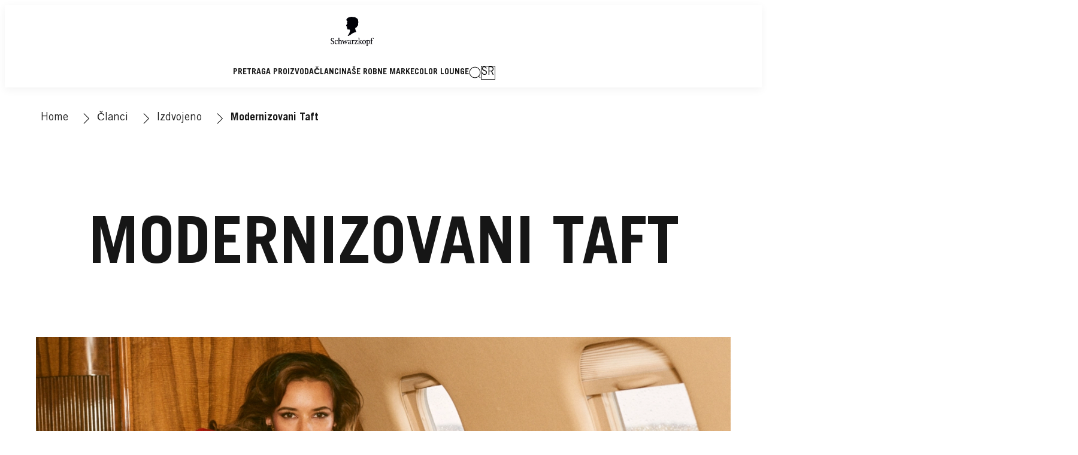

--- FILE ---
content_type: text/html;charset=utf-8
request_url: https://www.schwarzkopf.rs/clanci/izdvojeno/modernizovani-taft.html
body_size: 39088
content:


<!DOCTYPE HTML>
<html lang="sr-RS" dir="ltr">

<head>
    
    <script defer="defer" type="text/javascript" src="/.rum/@adobe/helix-rum-js@%5E2/dist/rum-standalone.js"></script>
<link href="https://dm.henkel-dam.com" rel="preconnect"/>
    <script>
        performance.mark('HTML head start');
    </script>
    <meta charset="UTF-8"/>
    
<link rel="icon" sizes="16x16" href="https://dm.henkel-dam.com/is/image/henkel/SKP-FAVICON-16x16?fmt=png-alpha&qlt=90&wid=16"/>
<link rel="apple-touch-icon" href="https://dm.henkel-dam.com/is/image/henkel/SKP-FAVICON-16x16?fmt=png-alpha&qlt=90&wid=128"/>
<link rel="apple-touch-icon" sizes="128x128" href="https://dm.henkel-dam.com/is/image/henkel/SKP-FAVICON-16x16?fmt=png-alpha&qlt=90&wid=128"/>
<link rel="apple-touch-icon" sizes="196x196" href="https://dm.henkel-dam.com/is/image/henkel/SKP-FAVICON-16x16?fmt=png-alpha&qlt=90&wid=196"/>
    <meta name="template" content="content-page"/>
    <meta name="viewport" content="width=device-width, initial-scale=1"/>
    
    
    

    
    
        <link rel="preload" as="image" fetchpriority="high" media="(max-width: 767px)" imagesrcset="https://dm.henkel-dam.com/is/image/henkel/940x730_Schwarzkopf_Remake_Visual_2?wid=240&amp;fmt=webp&amp;qlt=100&amp;fit=hfit%2C1 240w, https://dm.henkel-dam.com/is/image/henkel/940x730_Schwarzkopf_Remake_Visual_2?wid=480&amp;fmt=webp&amp;qlt=100&amp;fit=hfit%2C1 480w, https://dm.henkel-dam.com/is/image/henkel/940x730_Schwarzkopf_Remake_Visual_2?wid=768&amp;fmt=webp&amp;qlt=100&amp;fit=hfit%2C1 768w, https://dm.henkel-dam.com/is/image/henkel/940x730_Schwarzkopf_Remake_Visual_2?wid=1024&amp;fmt=webp&amp;qlt=100&amp;fit=hfit%2C1 1024w, https://dm.henkel-dam.com/is/image/henkel/940x730_Schwarzkopf_Remake_Visual_2?wid=1280&amp;fmt=webp&amp;qlt=100&amp;fit=hfit%2C1 1280w, https://dm.henkel-dam.com/is/image/henkel/940x730_Schwarzkopf_Remake_Visual_2?wid=1440&amp;fmt=webp&amp;qlt=100&amp;fit=hfit%2C1 1440w, https://dm.henkel-dam.com/is/image/henkel/940x730_Schwarzkopf_Remake_Visual_2?wid=1680&amp;fmt=webp&amp;qlt=100&amp;fit=hfit%2C1 1680w, https://dm.henkel-dam.com/is/image/henkel/940x730_Schwarzkopf_Remake_Visual_2?wid=2560&amp;fmt=webp&amp;qlt=100&amp;fit=hfit%2C1 2560w" imagessizes="100vw"/>
        <link rel="preload" as="image" fetchpriority="high" media="(min-width: 768px)" imagesrcset="https://dm.henkel-dam.com/is/image/henkel/1500x564_Schwarzkopf_Remake_Visual_2?wid=240&amp;fmt=webp&amp;qlt=100&amp;fit=hfit%2C1 240w, https://dm.henkel-dam.com/is/image/henkel/1500x564_Schwarzkopf_Remake_Visual_2?wid=480&amp;fmt=webp&amp;qlt=100&amp;fit=hfit%2C1 480w, https://dm.henkel-dam.com/is/image/henkel/1500x564_Schwarzkopf_Remake_Visual_2?wid=768&amp;fmt=webp&amp;qlt=100&amp;fit=hfit%2C1 768w, https://dm.henkel-dam.com/is/image/henkel/1500x564_Schwarzkopf_Remake_Visual_2?wid=1024&amp;fmt=webp&amp;qlt=100&amp;fit=hfit%2C1 1024w, https://dm.henkel-dam.com/is/image/henkel/1500x564_Schwarzkopf_Remake_Visual_2?wid=1280&amp;fmt=webp&amp;qlt=100&amp;fit=hfit%2C1 1280w, https://dm.henkel-dam.com/is/image/henkel/1500x564_Schwarzkopf_Remake_Visual_2?wid=1440&amp;fmt=webp&amp;qlt=100&amp;fit=hfit%2C1 1440w, https://dm.henkel-dam.com/is/image/henkel/1500x564_Schwarzkopf_Remake_Visual_2?wid=1680&amp;fmt=webp&amp;qlt=100&amp;fit=hfit%2C1 1680w, https://dm.henkel-dam.com/is/image/henkel/1500x564_Schwarzkopf_Remake_Visual_2?wid=2560&amp;fmt=webp&amp;qlt=100&amp;fit=hfit%2C1 2560w" imagessizes="50vw"/>
    

    <meta content="9JrhDeo2F-n0zrCr_vsf3Vyqi2ubO6mx-xzHSAAePfE" name="google-site-verification"/>


    
    
    <link rel="canonical" href="https://www.schwarzkopf.rs/clanci/izdvojeno/modernizovani-taft.html"/>
    

    <script type="application/ld+json" id="page-seo-jsonLD">
        [{"description":"","url":"","brand":{"@type":"Organization"},"parentOrganization":{"@type":"Organization","name":"Henkel"},"contactPoint":{"contactType":"","telephone":"","@type":"ContactPoint"},"sameAs":[""],"@context":"https://schema.org","@type":"Organization"},{"description":"Sada kada Taft ima novi izgled i unapre\\u0111enu formulu i pakovanje, odlu\\u010Dili smo da obnovimo sve \\u0161to je u vezi sa Taft-om. ","headline":"Modernizovani Taft","image":{"@type":"ImageObject","url":"https://dm.henkel-dam.com/is/image/henkel/940x730_Schwarzkopf_Remake_Visual_2_1-1-ratio"},"mainEntityOfPage":{"@type":"WebPage","@id":"https://www.schwarzkopf.rs/clanci/izdvojeno/modernizovani-taft.html#WebPage"},"datePublished":"Thu Nov 10 11:23:31 UTC 2022","speakable":{"xpath":["/html/head/title","/html/head/meta[@name='description']/@content"],"@type":"SpeakableSpecification"},"@context":"https://schema.org","@id":"https://www.schwarzkopf.rs/clanci/izdvojeno/modernizovani-taft.html","@type":"Article"}]
    </script>
    

    
    

	



    
    
    

<script>
  window.raqnCIAM = window.raqnCIAM || {};
  window.raqnCIAM.isEnabled = false;
  window.raqnCIAM.isInit = window.raqnCIAM.isInit || false;
</script>






<script>
  window.heliuxGigyaService = window.heliuxGigyaService || {};
  window.heliuxGigyaService.isEnabled = false;
  window.heliuxGigyaService.isInit = window.heliuxGigyaService.isInit || false;
</script>






    
    



  


    
    <title id="pageTitle">Modernizovani Taft</title>
    <meta id="pageKeywords" name="keywords" content="Highlights,Popular"/>
    <meta id="pageDescription" name="description" content="Sada kada Taft ima novi izgled i unapređenu formulu i pakovanje, odlučili smo da obnovimo sve što je u vezi sa Taft-om. "/>

    




    
    
    
    
    
    
        <script type="text/javascript">(self.heliuxModules=self.heliuxModules||[]).push([[3076],{22453:()=>{!function(){"use strict";const e=e=>"connection"in navigator?e.indexOf(navigator.connection.effectiveType)>=0?"slow":"fast":"unknown",n=e=>null!==sessionStorage.getItem(e),o=e=>{try{return n(e)?JSON.parse(sessionStorage.getItem(e)):{}}catch(e){return 0}},t={settings:{lowRAM:4,lowCPU:4,slowConnectionTypes:["slow-2g","2g","3g"]},sessionStorageKey:"progressiveUserSettings"};window.progUX=s=>{const r={...t,...s},{sessionStorageKey:i}=r,c=o(i),a=n(i)?(n=>{const{slowConnectionTypes:o}=n;return{connectionSpeed:e(o)}})(r.settings):(n=>{const{lowRAM:o,lowCPU:t,slowConnectionTypes:s}=n;return{memoryLevel:(e=>{if(!("deviceMemory"in navigator))return"unknown";const n=navigator.deviceMemory;return n===e?"mid":n>e?"high":"low"})(o),cpuLevel:(e=>{if(!("hardwareConcurrency"in navigator))return"unknown";const n=navigator.hardwareConcurrency;return n===e?"mid":n>e?"high":"low"})(t),connectionSpeed:e(s),saveData:"connection"in navigator?navigator.connection.saveData:0,reducedMotion:window.matchMedia("(prefers-reduced-motion: reduce)").matches,doNotTrack:(()=>{const e="doNotTrack"in navigator,n="1"===navigator.doNotTrack;return e&&n})()}})(r.settings);((e,n)=>{((e,n)=>{try{sessionStorage.setItem(n,JSON.stringify(e))}catch(e){}})(e,n),function(e){const n=o(e),t=document.getElementsByTagName("html")[0];Object.entries(n).forEach(e=>{const[n,o]=e,s=`${n}-${o}`;t.classList.add(s)})}(n)})(Object.assign(c,a),i)}}()},26766:(e,n,o)=>{o(22453),window.progUX()}},e=>{e(e.s=26766)}]);</script>

    

    


    


    
    
    



    

    

    <script type="text/plain" class="optanon-category-C0002">
        (function (w, d, s, l, i) {
            w[l] = w[l] || [];
            w[l].push(
                {'gtm.start': new Date().getTime(), event: 'gtm.js'});
            var f = d.getElementsByTagName(s)[0],
                j = d.createElement(s), dl = l != 'dataLayer' ? '&l=' + l : '';
            j.async = true;
            j.src =
                'https://www.googletagmanager.com/gtm.js?id=' + i + dl + '';
            f.parentNode.insertBefore(j, f);
        })(window, document, 'script', 'dataLayer', 'GTM\u002DPFDPQL');
    </script>

    
    
    
    
    
        
    

    
    
    
    

    
    <template class="googleanalytics__base" data-components='GoogleAnalytics' data-components-params-GoogleAnalytics='{"cookieCategoryIdsForTracking": "C0002", "itemsToTrackConfigs": { "pageMetaOnInitAnalyticsConfig": { "trackingProperties": {&#34;page_category&#34;:&#34;Article&#34;,&#34;page_group&#34;:&#34;sk Serbia&#34;,&#34;page_subgroup&#34;:&#34;&#34;,&#34;website_brand&#34;:&#34;SKR&#34;,&#34;environment&#34;:&#34;prod&#34;,&#34;page_bu&#34;:&#34;B&#34;,&#34;page_url&#34;:&#34;https://www.schwarzkopf.rs/clanci/izdvojeno/modernizovani-taft.html&#34;,&#34;language&#34;:&#34;sr&#34;,&#34;country&#34;:&#34;RS&#34;} } }}'>
    </template>

    
    
	    
    
        <script src="/etc.clientlibs/heliux/clientlibs/commons/tracking.lc-0032e0513cdc7711f4fa8c59bd0b1568-lc.min.js" defer type="text/javascript"></script>
<script src="/etc.clientlibs/heliux/clientlibs/publish/components/tracking/googleanalytics/v1/googleanalytics.lc-0dd3587e8168fc60f865e0e96af0f05c-lc.min.js" defer type="text/javascript"></script>

    

	    
	    
    
    

 




    
    <meta property="og:image" content="https://dm.henkel-dam.com/is/image/henkel/940x730_Schwarzkopf_Remake_Visual_2_1-1-ratio"/>
<meta property="og:type" content="article"/>
<meta property="og:image:alt" content="Modernizovani Taft"/>
<meta property="twitter:title" content="Modernizovani Taft"/>
<meta property="twitter:card" content="article"/>
<meta property="twitter:image:alt" content="Modernizovani Taft"/>
<meta property="twitter:description" content="Sada kada Taft ima novi izgled i unapređenu formulu i pakovanje, odlučili smo da obnovimo sve što je u vezi sa Taft-om. "/>
<meta property="og:title" content="Modernizovani Taft"/>
<meta property="og:url" content="https://www.schwarzkopf.rs/clanci/izdvojeno/modernizovani-taft.html"/>
<meta property="og:description" content="Sada kada Taft ima novi izgled i unapređenu formulu i pakovanje, odlučili smo da obnovimo sve što je u vezi sa Taft-om. "/>
<meta property="twitter:image" content="https://dm.henkel-dam.com/is/image/henkel/940x730_Schwarzkopf_Remake_Visual_2_1-1-ratio"/>

    



  <style>
    body,raqn-theme {
  --global-color-default-main-color:#161616;
  --global-color-default-accent2:#a62139;
  --global-color-default-accent1:#161616;
  --global-color-default-accent1-hover:#818181;
  --global-color-default-accent1-disabled:#dcdcdc;
  --global-color-default-accent2-text:#ffffff;
  --global-color-default-alt-color:#818181;
  --global-color-default-accent1-hover-text:#ffffff;
  --global-color-default-success-color:#00FF00;
  --global-color-default-accent2-disabled:#ffffff;
  --global-color-default-accent2-hover:#e65d71;
  --global-color-default-background:#ffffff;
  --global-color-default-accent2-disabled-text:#dcdcdc;
  --global-color-default-accent1-text:#ffffff;
  --global-color-default-error-color:#ae0000;
  --global-color-default-accent1-disabled-text:#ffffff;
  --global-color-default-accent2-hover-text:#ffffff;
  --global-color-primary-main-color:#161616;
  --global-color-primary-accent2:#818181;
  --global-color-primary-accent1:#161616;
  --global-color-primary-accent1-hover:#818181;
  --global-color-primary-accent1-disabled:#dcdcdc;
  --global-color-primary-accent2-text:#161616;
  --global-color-primary-alt-color:#a62139;
  --global-color-primary-accent1-hover-text:#ffffff;
  --global-color-primary-success-color:#00FF00;
  --global-color-primary-accent2-disabled:#f5f5f5;
  --global-color-primary-accent2-hover:#f5f5f5;
  --global-color-primary-background:#f7f7f7;
  --global-color-primary-accent2-disabled-text:#dcdcdc;
  --global-color-primary-accent1-text:#ffffff;
  --global-color-primary-error-color:#ae0000;
  --global-color-primary-accent1-disabled-text:#ffffff;
  --global-color-primary-accent2-hover-text:#818181;
  --global-color-secondary-main-color:#161616;
  --global-color-secondary-background-2:#ffffff;
  --global-color-secondary-background-1:#1b33ae;
  --global-color-secondary-accent2:#161616;
  --global-color-secondary-accent1:#ffffff;
  --global-color-secondary-accent1-hover:#161616;
  --global-color-secondary-accent1-disabled:#f5f5f5;
  --global-color-secondary-accent2-text:#ffffff;
  --global-color-secondary-alt-color:#a62139;
  --global-color-secondary-accent1-hover-text:#ffffff;
  --global-color-secondary-success-color:#00FF00;
  --global-color-secondary-accent2-disabled:#dcdcdc;
  --global-color-secondary-accent2-hover:#818181;
  --global-color-secondary-background:#ffffff;
  --global-color-secondary-accent2-disabled-text:#ffffff;
  --global-color-secondary-accent1-text:#161616;
  --global-color-secondary-error-color:#ae0000;
  --global-color-secondary-accent1-disabled-text:#dcdcdc;
  --global-color-secondary-accent2-hover-text:#ffffff;
  --global-layout-header-height-mobile:70px;
  --global-layout-header-height-desktop:138px;
  --global-layout-default-grid-gutter:20px;
  --global-layout-default-row-gap:20px;
  --global-layout-default-row-gap-small:20px;
  --global-layout-default-grid-gutter-small:20px;
  --global-layout-default-margin:20px;
  --global-layout-default-grid-gutter-medium:20px;
  --global-layout-default-row-gap-medium:20px;
  --global-layout-big-margin:40px;
  --global-layout-small-margin:10px;
  --global-layout-negative-margin:-20px;
  --global-layout-content-max-width-xl:1160px;
  --global-layout-content-max-width-l:990px;
  --global-layout-content-max-width-m:1023px;
  --global-layout-content-max-width-xxl:1160px;
  --global-fonts-body-device-family:Helvetica Neue, Helvetica, Arial, sans-serif;
  --global-fonts-body-custom-family:body;
  --global-fonts-body-custom-family-file-bold:\2f content\2f dam\2fheliux\2f beauty\2fskr\2f fonts\2fTradeGothicLTStd-Bold.woff;
  --global-fonts-body-custom-family-file-normal:\2f content\2f dam\2fheliux\2f beauty\2fskr\2f fonts\2fTradeGothicLTStd.woff;
  --global-fonts-headings-device-family:Helvetica Neue, Helvetica, Arial, sans-serif;
  --global-fonts-headings-custom-family:headings;
  --global-fonts-headings-custom-family-file-bold:\2f content\2f dam\2fheliux\2f beauty\2fskr\2f fonts\2fTradeGothicLTStd-Bold.woff;
  --global-fonts-headings-custom-family-file-normal:\2f content\2f dam\2fheliux\2f beauty\2fskr\2f fonts\2fTradeGothicLTStd.woff;
  --global-fonts-navigation-device-family:Helvetica Neue, Helvetica, Arial, sans-serif;
  --global-fonts-navigation-custom-family:navigation;
  --global-fonts-navigation-custom-family-file-bold:\2f content\2f dam\2fheliux\2f beauty\2fskr\2f fonts\2fTradeGothicLTStd-Bold.woff;
  --global-fonts-navigation-custom-family-file-normal:\2f content\2f dam\2fheliux\2f beauty\2fskr\2f fonts\2fTradeGothicLTStd.woff;
  --global-type-heading1-font-size-tablet:80px;
  --global-type-heading1-font-size-extra-large-desktop:120px;
  --global-type-heading1-font-size-desktop:94px;
  --global-type-heading1-font-weight:bold;
  --global-type-heading1-letter-spacing:0px;
  --global-type-heading1-font-size-large-desktop:108px;
  --global-type-heading1-font-size-mobile:40px;
  --global-type-heading1-font-family:headings, Helvetica Neue, Helvetica, Arial, sans-serif;
  --global-type-heading1-line-height:1em;
  --global-type-heading2-font-size-tablet:30px;
  --global-type-heading2-font-size-desktop:32px;
  --global-type-heading2-font-weight:bold;
  --global-type-heading2-letter-spacing:0px;
  --global-type-heading2-font-size-mobile:30px;
  --global-type-heading2-font-family:headings, Helvetica Neue, Helvetica, Arial, sans-serif;
  --global-type-heading2-line-height:1.2em;
  --global-type-heading3-font-size-tablet:24px;
  --global-type-heading3-font-size-desktop:28px;
  --global-type-heading3-font-weight:bold;
  --global-type-heading3-letter-spacing:0px;
  --global-type-heading3-font-size-mobile:24px;
  --global-type-heading3-font-family:headings, Helvetica Neue, Helvetica, Arial, sans-serif;
  --global-type-heading3-line-height:1.2em;
  --global-type-heading4-font-size-tablet:22px;
  --global-type-heading4-font-size-desktop:26px;
  --global-type-heading4-font-weight:normal;
  --global-type-heading4-letter-spacing:0px;
  --global-type-heading4-font-size-mobile:22px;
  --global-type-heading4-font-family:headings, Helvetica Neue, Helvetica, Arial, sans-serif;
  --global-type-heading4-line-height:1.2em;
  --global-type-heading5-font-size-tablet:20px;
  --global-type-heading5-font-size-desktop:20px;
  --global-type-heading5-font-weight:normal;
  --global-type-heading5-letter-spacing:0px;
  --global-type-heading5-font-size-mobile:20px;
  --global-type-heading5-font-family:headings, Helvetica Neue, Helvetica, Arial, sans-serif;
  --global-type-heading5-line-height:1.2em;
  --global-type-heading6-font-size-tablet:18px;
  --global-type-heading6-font-size-desktop:18px;
  --global-type-heading6-font-weight:normal;
  --global-type-heading6-letter-spacing:0px;
  --global-type-heading6-font-size-mobile:18px;
  --global-type-heading6-font-family:headings, Helvetica Neue, Helvetica, Arial, sans-serif;
  --global-type-heading6-line-height:1.2em;
  --global-type-heading7-font-size-tablet:14px;
  --global-type-heading7-font-size-desktop:16px;
  --global-type-heading7-font-weight:normal;
  --global-type-heading7-letter-spacing:0px;
  --global-type-heading7-font-size-mobile:14px;
  --global-type-heading7-font-family:headings, Helvetica Neue, Helvetica, Arial, sans-serif;
  --global-type-heading7-line-height:1.2em;
  --global-type-linklist-font-size-tablet:14px;
  --global-type-linklist-font-size-desktop:14px;
  --global-type-linklist-font-weight:lighter;
  --global-type-linklist-letter-spacing:0px;
  --global-type-linklist-font-size-mobile:11px;
  --global-type-linklist-font-family:body, Helvetica Neue, Helvetica, Arial, sans-serif;
  --global-type-linklist-line-height:2.3em;
  --global-type-body-font-size-tablet:16px;
  --global-type-body-font-size-desktop:18px;
  --global-type-body-font-weight:normal;
  --global-type-body-letter-spacing:0px;
  --global-type-body-font-size-mobile:16px;
  --global-type-body-font-family:body, Helvetica Neue, Helvetica, Arial, sans-serif;
  --global-type-body-line-height:1.5em;
  --global-type-label-font-size-tablet:14px;
  --global-type-label-font-size-desktop:16px;
  --global-type-label-font-weight:bold;
  --global-type-label-letter-spacing:0px;
  --global-type-label-font-size-mobile:14px;
  --global-type-label-font-family:body, Helvetica Neue, Helvetica, Arial, sans-serif;
  --global-type-label-line-height:1.2em;
  --global-type-cta-font-size-tablet:14px;
  --global-type-cta-font-size-desktop:14px;
  --global-type-cta-font-weight:normal;
  --global-type-cta-letter-spacing:1;
  --global-type-cta-font-size-mobile:14px;
  --global-type-cta-font-family:body, Helvetica Neue, Helvetica, Arial, sans-serif;
  --global-type-cta-line-height:1.73em;
  --global-type-caption-font-size-tablet:14px;
  --global-type-caption-font-size-desktop:14px;
  --global-type-caption-font-weight:normal;
  --global-type-caption-letter-spacing:0px;
  --global-type-caption-font-size-mobile:14px;
  --global-type-caption-font-family:body, Helvetica Neue, Helvetica, Arial, sans-serif;
  --global-type-caption-line-height:1.2em;
  --global-type-navigation-font-size-tablet:14px;
  --global-type-navigation-font-size-desktop:14px;
  --global-type-navigation-font-weight:bold;
  --global-type-navigation-letter-spacing:0px;
  --global-type-navigation-font-size-mobile:16px;
  --global-type-navigation-font-family:headings, Helvetica Neue, Helvetica, Arial, sans-serif;
  --global-type-navigation-line-height:1em;
  --global-type-navigationLevel2-font-size-tablet:18px;
  --global-type-navigationLevel2-font-size-desktop:18px;
  --global-type-navigationLevel2-font-weight:bold;
  --global-type-navigationLevel2-letter-spacing:0px;
  --global-type-navigationLevel2-font-size-mobile:16px;
  --global-type-navigationLevel2-font-family:headings, Helvetica Neue, Helvetica, Arial, sans-serif;
  --global-type-navigationLevel2-line-height:1em;
  --global-type-navigationLevel3-font-size-tablet:16px;
  --global-type-navigationLevel3-font-size-desktop:16px;
  --global-type-navigationLevel3-font-weight:normal;
  --global-type-navigationLevel3-letter-spacing:0px;
  --global-type-navigationLevel3-font-size-mobile:14px;
  --global-type-navigationLevel3-font-family:headings, Helvetica Neue, Helvetica, Arial, sans-serif;
  --global-type-navigationLevel3-line-height:1em;
  --global-type-meta-font-size-tablet:14px;
  --global-type-meta-font-size-desktop:14px;
  --global-type-meta-font-weight:normal;
  --global-type-meta-letter-spacing:0px;
  --global-type-meta-font-size-mobile:14px;
  --global-type-meta-font-family:navigation, Helvetica Neue, Helvetica, Arial, sans-serif;
  --global-type-meta-line-height:2.3em;
  --global-type-bulletedList-list-style-type:disc;
}
@font-face {
  font-family: body;
  font-style: normal;
  font-weight: 400;
  font-display: swap;
  src: url('/content/dam/heliux/beauty/skr/fonts/TradeGothicLTStd.woff') format('woff2');
}
@font-face {
  font-family: body;
  font-style: normal;
  font-weight: 700;
  font-display: swap;
  src: url('/content/dam/heliux/beauty/skr/fonts/TradeGothicLTStd-Bold.woff') format('woff2');
}
@font-face {
  font-family: headings;
  font-style: normal;
  font-weight: 400;
  font-display: swap;
  src: url('/content/dam/heliux/beauty/skr/fonts/TradeGothicLTStd.woff') format('woff2');
}
@font-face {
  font-family: headings;
  font-style: normal;
  font-weight: 700;
  font-display: swap;
  src: url('/content/dam/heliux/beauty/skr/fonts/TradeGothicLTStd-Bold.woff') format('woff2');
}
@font-face {
  font-family: navigation;
  font-style: normal;
  font-weight: 400;
  font-display: swap;
  src: url('/content/dam/heliux/beauty/skr/fonts/TradeGothicLTStd.woff') format('woff2');
}
@font-face {
  font-family: navigation;
  font-style: normal;
  font-weight: 700;
  font-display: swap;
  src: url('/content/dam/heliux/beauty/skr/fonts/TradeGothicLTStd-Bold.woff') format('woff2');
}

  </style>

  <style>
    body.dark {
  --global-color-default-main-color:#ffffff;
  --global-color-default-accent2:#505050;
  --global-color-default-accent1:#636363;
  --global-color-default-accent1-hover:#3b3b3b;
  --global-color-default-accent1-disabled:#c9bbaa;
  --global-color-default-accent2-text:#ffffff;
  --global-color-default-alt-color:#808080;
  --global-color-default-accent1-hover-text:#ffffff;
  --global-color-default-success-color:#00FF00;
  --global-color-default-accent2-disabled:#a7a6a6;
  --global-color-default-accent2-hover:#1a1a1a;
  --global-color-default-background:#000000;
  --global-color-default-accent2-disabled-text:#aaaaaa;
  --global-color-default-accent1-text:#ffffff;
  --global-color-default-error-color:#ae0000;
  --global-color-default-accent1-disabled-text:#aaaaaa;
  --global-color-default-accent2-hover-text:#ffffff;
  --global-color-primary-main-color:#ffffff;
  --global-color-primary-accent2:#703c00;
  --global-color-primary-accent1:#505050;
  --global-color-primary-accent1-hover:#1a1a1a;
  --global-color-primary-accent1-disabled:#585858;
  --global-color-primary-accent2-text:#ffffff;
  --global-color-primary-alt-color:#ffffff;
  --global-color-primary-accent1-hover-text:#ffffff;
  --global-color-primary-success-color:#00FF00;
  --global-color-primary-accent2-disabled:#c9bbaa;
  --global-color-primary-accent2-hover:#a36600;
  --global-color-primary-background:#222222;
  --global-color-primary-accent2-disabled-text:#aaaaaa;
  --global-color-primary-accent1-text:#ffffff;
  --global-color-primary-error-color:#ae0000;
  --global-color-primary-accent1-disabled-text:#aaaaaa;
  --global-color-primary-accent2-hover-text:#ffffff;
  --global-color-secondary-main-color:#ffffff;
  --global-color-secondary-accent2:#505050;
  --global-color-secondary-accent1:#703c00;
  --global-color-secondary-accent1-hover:#a36600;
  --global-color-secondary-accent1-disabled:#c9bbaa;
  --global-color-secondary-accent2-text:#ffffff;
  --global-color-secondary-alt-color:#ffffff;
  --global-color-secondary-accent1-hover-text:#ffffff;
  --global-color-secondary-success-color:#00FF00;
  --global-color-secondary-accent2-disabled:#a7a6a6;
  --global-color-secondary-accent2-hover:#1a1a1a;
  --global-color-secondary-background:#2B2B2B;
  --global-color-secondary-accent2-disabled-text:#aaaaaa;
  --global-color-secondary-accent1-text:#ffffff;
  --global-color-secondary-error-color:#ae0000;
  --global-color-secondary-accent1-disabled-text:#aaaaaa;
  --global-color-secondary-accent2-hover-text:#ffffff;
}

  </style>



    
        <link rel="stylesheet" href="/etc.clientlibs/heliux/clientlibs/publish/atomic/accessibility.lc-18b7fe24be78d93bdf103340ec4fe909-lc.min.css" type="text/css"><link rel="stylesheet" href="/etc.clientlibs/heliux/clientlibs/publish/atomic/type.lc-d5ce0f8248e74b180cadc9136af2a0a7-lc.min.css" type="text/css"><link rel="stylesheet" href="/etc.clientlibs/heliux/clientlibs/publish/atomic/visibility.lc-63edd126d4ed625bf19567343ff9cfeb-lc.min.css" type="text/css"><link rel="stylesheet" href="/etc.clientlibs/heliux/clientlibs/publish/atomic/grid.lc-3ba4a949d708821248b18cad4c653e30-lc.min.css" type="text/css"><link rel="stylesheet" href="/etc.clientlibs/heliux/clientlibs/publish/atomic/color.lc-e1b6d460eff90572bb4e6d274b965849-lc.min.css" type="text/css"><link rel="stylesheet" href="/etc.clientlibs/heliux/clientlibs/publish/components/content/animations/v1/animations.lc-d41d8cd98f00b204e9800998ecf8427e-lc.min.css" type="text/css"><link rel="stylesheet" href="/etc.clientlibs/heliux/clientlibs/publish.lc-7b423f798eb36cc2c4e206b6e9533558-lc.min.css" type="text/css">
    




    
        <link rel="stylesheet" href="/etc.clientlibs/heliux/clientlibs/publish/print.lc-d1697c04ed784abf1679ab80b69be408-lc.min.css" type="text/css" media="print">
    



















<style>
    heliux-inlinesection {
        display: flex;
    }

    heliux-banner {
        display: none;
    }
</style>


    
    
    

    

    
    
    

    
    
    
    
    
    <script>
        performance.mark('HTML head end');
    </script>
</head>




<body class="page basicpage page-type-article" data-client-country="US">
<script>
    (() => {
      if (window.localStorage.getItem('raqn.theme') === 'dark') {
        const body = document.querySelector('body');
        body.classList.add('dark');
      }
    })();
</script>


<script>
    performance.mark('HTML body start');
</script>


    
    
    
    



    
<div class="cookiebanner">


    
    
        
    

    
    
    
    




    <div class="scriptinjector__base" data-components="ScriptInjector" data-components-params-scriptinjector='{
             "src": "https://cdn.cookielaw.org/scripttemplates/otSDKStub.js",
             "name": "onetrust",
             "postLoadCallback": "",
             "attributes": {"data-domain-script":"d312be47-7635-4959-97ab-2176da62c621","charset":"UTF-8","data-language":"sr","data-document-language":"true"}
         }'>
    </div>


    <script type="text/javascript">
        var oneTrustBlockedStyles=document.createElement('style');
        oneTrustBlockedStyles.setAttribute('type','text/css');
        document.head.appendChild(oneTrustBlockedStyles);

        function OptanonWrapper() {
            window.dataLayer?.push({event:'OneTrustGroupsUpdated'});

            // When 'OneTrustGroupsUpdated' is called for the first time, 'window.OneTrust' is not initialised yet.
            // Therefor, we are calling another custom RAQN `RAQNOneTrustGroupsUpdated` event, to trigger some actions
            // on OneTrust changed callback
            window.dispatchEvent(new Event('RAQNOneTrustGroupsUpdated'));

            var activeGroups=OptanonActiveGroups.split(',').filter(function(n){return n;});
            oneTrustBlockedStyles.innerHTML=activeGroups.map(function(x){return activeGroups.map(function(y){return '.cookie-blocked-'+(x==y?x:x+"-"+y);}).join(',');}).join(',')+'{display:none}';
            document.body.setAttribute('data-wp-page-cookie',activeGroups.length>1?activeGroups.join(','):'not-accepted');
        }
    </script>



    
	    
    
        <script src="/etc.clientlibs/heliux/clientlibs/publish/components/content/scriptinjector/v1/scriptinjector.lc-ed358bd73e01a150f6b2d6d6a4439efd-lc.min.js" defer type="text/javascript"></script>

    

	    
	    
    
    
</div>
<div class="root responsivegrid">


<div class="aem-Grid aem-Grid--12 aem-Grid--default--12 ">
    
    <div class="experiencefragment aem-GridColumn aem-GridColumn--default--12"><div id="experiencefragment-4825bb645c" class="cmp-experiencefragment cmp-experiencefragment--header"><div class="xf-content-height">
 


<div class="aem-Grid aem-Grid--12 aem-Grid--default--12 ">
    
    <heliux-header class="header default aem-GridColumn aem-GridColumn--default--12">


    
    
        <link rel="stylesheet" href="/etc.clientlibs/heliux/clientlibs/publish/components/structure/header/v1/header.lc-b945c4caedc8fbacf3b99b18050fe11f-lc.min.css" type="text/css">
    

    
    
    
    



<style class="customizations__css">@media all{.header .header1652435023277::after{border-top:0px;}}@media all{.header .header1652435023277{box-shadow:0px 4px 14px #0000000d;}}@media (min-width: 768px) and (max-width: 1023px){.header .header1652435023277 .header__logo{min-width:114px;position:absolute;left:50%;transform:translate3d(-50%, 0, 0);}}@media all{.header .header1652435023277 .header__container{display:flex;}}@media all{.header .header1652435023277 .header__logo{padding :15px 10px 10px;}}@media (max-width: 767px){.header .header1652435023277 .header__logo{min-width:114px;position:absolute;transform:translate3d(-50%, 0, 0);left:50%;}}</style>


    
    
        <link rel="stylesheet" href="/etc.clientlibs/heliux/clientlibs/publish/components/structure/header/v1/header/mobile/layout4.lc-fa225b5258e33a64fd901a53e99298ce-lc.min.css" type="text/css">
    

    
    
    
    



    
    
        <link rel="stylesheet" href="/etc.clientlibs/heliux/clientlibs/publish/components/structure/header/v1/header/tablet/layout2.lc-e0b9de9bd74fc8360240d31758de8ecf-lc.min.css" type="text/css">
    

    
    
    
    



    
    
        <link rel="stylesheet" href="/etc.clientlibs/heliux/clientlibs/publish/components/structure/header/v1/header/desktop/layout5.lc-b4db4fbc4e9d81c196dc842552a439e3-lc.min.css" type="text/css">
    

    
    
    
    





    
    
    
        <link rel="stylesheet" href="/etc.clientlibs/heliux/clientlibs/publish/components/structure/header/v1/header/sticky.lc-1d7caaf5ab535e416a978a4940169b55-lc.min.css" type="text/css">
    

    
    
    
    



<a class="header__skipContent" href="#maincontent" target="_self">Skip to Content</a>







<div class="header__wrapper">
<header class="header__base container-max header__base--isSticky header__base--isStickyAtTop header1652435023277" data-components="StickyHeader" data-components-params-StickyHeader="{&#34;stickyDirection&#34;:&#34;UP&#34;,&#34;mode&#34;:&#34;DesktopAndMobile&#34;}">
    <div class="header__container">
        <div class="header__logo">




    
    
    <heliux-logo class="logo alignment-horizontal-center margin-block-start-none margin-block-end-none">

<style class="customizations__css">@media all{.logo .logo1660287904458 .image__imgPreview{flex-direction:inherit;}}@media all{.logo .logo1660287904458 .image--withRatio{height:0;padding-bottom:calc(var(--image-h, 1)/var(--image-w,1)*100%);}}</style>



    
    
        <link rel="stylesheet" href="/etc.clientlibs/heliux/clientlibs/publish/components/content/image/v1/image.lc-d19996582cb5011fc8d035d9d2129ebc-lc.min.css" type="text/css"><link rel="stylesheet" href="/etc.clientlibs/heliux/clientlibs/publish/components/content/logo/v1/logo.lc-14bb0ac63397c4a949eb81735d29e8cf-lc.min.css" type="text/css">
    

    
    
    
    







    <div id="logo-48acae8764" class="image__base logo1660287904458 image--no-mobile-img  image--hfit,1  " data-adobe-tracking-configs="{&#34;imageAnalyticsConfig&#34;:{&#34;isActive&#34;:true,&#34;trackingProperties&#34;:{&#34;_henkel&#34;:{&#34;component&#34;:{&#34;internalPromoLink&#34;:&#34;undefined-undefined-undefined-undefined&#34;}}}}}" data-components-params-image="{&#34;src&#34;:&#34;https://dm.henkel-dam.com/is/image/henkel/skr_logo-new&#34;,&#34;servletParams&#34;:{&#34;fmt&#34;:&#34;webp&#34;,&#34;qlt&#34;:&#34;90&#34;,&#34;fit&#34;:&#34;hfit,1&#34;,&#34;align&#34;:&#34;&#34;},&#34;mobileSource&#34;:&#34;&#34;,&#34;renditions&#34;:[&#34;240&#34;,&#34;480&#34;,&#34;768&#34;,&#34;1024&#34;],&#34;dimensions&#34;:{&#34;mobileHeight&#34;:&#34;514&#34;,&#34;width&#34;:&#34;400&#34;,&#34;mobileWidth&#34;:&#34;1024&#34;,&#34;height&#34;:&#34;200&#34;},&#34;lazyEnabled&#34;:false}" data-components="Image">

        <a class="image__link" href="/" target="_self">
            
    
        
        <style type="text/css">
         #ratiologo-48acae8764 {
          --image-w: 400;
          --image-h: 200;
          --image-mw: 1024;
          --image-mh: 514;
          --image-mobile-w: var(--image-mw, var(--image-w));
          --image-mobile-h: var(--image-mh, var(--image-h));
         }
        </style>
    

            
                
                    <div id="ratiologo-48acae8764" class="image--withRatio">
                        <picture class="image__imgPreview  ">
                            

                            

                            
                            

                            
                            
                            
                                

                                <source media="(min-width: 0)" srcset="https://dm.henkel-dam.com/is/image/henkel/skr_logo-new?wid=240&amp;fmt=webp&amp;qlt=90&amp;fit=hfit%2C1 240w, https://dm.henkel-dam.com/is/image/henkel/skr_logo-new?wid=480&amp;fmt=webp&amp;qlt=90&amp;fit=hfit%2C1 480w, https://dm.henkel-dam.com/is/image/henkel/skr_logo-new?wid=768&amp;fmt=webp&amp;qlt=90&amp;fit=hfit%2C1 768w, https://dm.henkel-dam.com/is/image/henkel/skr_logo-new?wid=1024&amp;fmt=webp&amp;qlt=90&amp;fit=hfit%2C1 1024w" width="400" height="200" sizes="50vw"/>

                                
                            


                            
                            <img elementtiming="logo-48acae8764" alt="Schwarzkopf logo" class="image__img" width="400" height="200" src="[data-uri]"/>
                        </picture>

                        
                        
                    </div>
                    
                    
                    <meta itemprop="contentUrl" src="https://dm.henkel-dam.com/is/image/henkel/skr_logo-new" content="https://dm.henkel-dam.com/is/image/henkel/skr_logo-new"/>
                
                
  

            
            
  

        </a>
    </div>



    


    
	    
    
        <script src="/etc.clientlibs/heliux/clientlibs/publish/components/content/image/v1/image.lc-88fb5750a3cd60f86ba3dccb2aaa0e80-lc.min.js" defer type="text/javascript"></script>

    

	    
	    
    
    

</heliux-logo>


</div>

        <div class="header__navigationWrapper">
            
    <div class="header__navigationContainer">
        <div class="header__navigation icon--medium" id="header__navigation">
            
            
            <heliux-nav-adjustable class="adjustablenavigation">


  
  

  <div style="display: none" data-components="Animations" data-components-params-animations='{"componentName": "adjustablenavigation", "name":"adjustablenavigation1659525063335", "data":{"name":"adjustablenavigation1659525063335","isDefault":true,"animations":[{"type":"transition","duration":400,"trigger":":hover","delay":0,"bounce":false,"wrapper":" heliux-navigation heliux-desktopnav .navigation__item-link--level-0","element":"::after","timing-function":"ease","initial":{"opacity":"0","height":"4px","background":"#a62139","top":"72%","width":"calc(100% - 30px)","left":"15px"},"final":{"opacity":"1","height":"4px","background":"#a62139","top":"72%","width":"calc(100% - 30px)","left":"15px"},"viewport":"@media (min-width: 1024px)","name":"Element1659525074796","label":"item-underlink"},{"type":"transition","duration":"100","trigger":":hover","delay":0,"bounce":false,"wrapper":" heliux-navigation heliux-desktopnav .navigation__item-link--level-2","element":"","timing-function":"ease","initial":{"color":"var(--scope-color-main-color)"},"final":{"color":"var(--scope-color-alt-color)"},"viewport":"@media all","name":"Element1659526589094","label":"item-lvl-2-color"}],"resourceType":"heliux/components/structure/adjustablenavigation/v1/adjustablenavigation","label":"adjustablenavigation-item-underline"}}'>
  </div>




<style class="customizations__css">@media all{.adjustablenavigation .customizations__adjustablenavigation heliux-desktopnav .navigation__flyout{border-top:2px solid #f7f7f7 !important;border-bottom:0px !important;box-shadow:0px 4px 14px #0000000d !important;}}@media all{.adjustablenavigation .customizations__adjustablenavigation heliux-desktopnav .navigation__item-link--level-0{padding:26px 15px !important;}}@media all{.adjustablenavigation .customizations__adjustablenavigation heliux-mobilenav .navigation__item--level-0 .navigation__item-content{border-bottom:2px solid #FFFFFF;background-color:#f7f7f7;padding-left:20px;padding-right:20px;}}@media all{.adjustablenavigation .customizations__adjustablenavigation heliux-mobilenav .navigation__content heliux-icon{padding-top:6px;}}@media all{.adjustablenavigation .customizations__adjustablenavigation heliux-mobilenav .navigation__item-link--level-1{padding:20px 0;}}@media all{.adjustablenavigation .customizations__adjustablenavigation heliux-mobilenav .navigation__item--level-0 .navigation__list{border-top:0px;background-color:#f7f7f7;border-bottom:0px;padding:0px;}}@media all{.adjustablenavigation .customizations__adjustablenavigation heliux-mobilenav .navigation__item--level-2 .navigation__item-content{border-bottom:0px;}}</style>


    
    
        <link rel="stylesheet" href="/etc.clientlibs/heliux/clientlibs/publish/components/content/modal/v1/modal.lc-e0a2b5375dc05aafc35fff350f588c62-lc.min.css" type="text/css"><link rel="stylesheet" href="/etc.clientlibs/heliux/clientlibs/publish/components/content/icon/v1/icon.lc-a41baae390b37a3dd87f20fe5f5649c4-lc.min.css" type="text/css"><link rel="stylesheet" href="/etc.clientlibs/heliux/clientlibs/publish/components/structure/navigation/v1/navigation.lc-7320253366f83abadce8a63644fee92d-lc.min.css" type="text/css"><link rel="stylesheet" href="/etc.clientlibs/heliux/clientlibs/publish/components/structure/adjustablenavigation/v1/adjustablenavigation.lc-22ab0cfdd69b01f969dd17cc0e009ec3-lc.min.css" type="text/css">
    

    
    
    
    







<heliux-navigation data-components="Navigation" data-components-params-Visibility='{
                       &quot;hideParent&quot;: false,
                       &quot;target&quot;: {
                        &quot;mobile&quot;:&quot;.navigation__group--level-0&quot;
                       }
                   }' data-components-params-Navigation='{
                    "mobileExperienceFragment": ""
                   }' class="customizations__adjustablenavigation">
    
  <button class="navigation__toogle" aria-expanded="false">
    <span class="a11y-visually-hidden">Mobile navigation</span>
    <span class="navigation__toogle-open">
      
  
  <heliux-icon class="icon__menu"><svg viewBox="0 0 24 24"><use xlink:href="#iconSprite_menu"/></svg></heliux-icon>

    </span>
    <span class="navigation__toogle-close">
      
  
  <heliux-icon class="icon__close"><svg viewBox="0 0 24 24"><use xlink:href="#iconSprite_close"/></svg></heliux-icon>

    </span>
  </button>

    
  <span class="navigation__returnIcon" hidden aria-hidden="true">
      

<heliux-icon class="icon__return"><svg viewBox="0 0 24 24"><use xlink:href="#iconSprite_return"/></svg></heliux-icon>

  </span>

    <div class="navigation__content navigation--adjustable">
        <nav id="adjustablenavigation-a7e010be91" class=" navigation__nav " tabindex="-1" role="navigation" itemscope itemtype="https://schema.org/SiteNavigationElement">
            
            <ul class=" navigation__group navigation__group--level-0">

                
                <li class="navigation__item navigation__item--level-0">
                    <div class="navigation__item-content">
                        
                        <a class="navigation__item-link
                                navigation__item-link--level-0
                                " data-level="0" aria-label="PRETRAGA PROIZVODA " href="/trazilica-proizvoda.html" itemprop="url" target="_self">
                            <span class="navigation__item-text navigation__item-text--lines">
                                
                                <span class="navigation__item-text-line navigation__item-text-line--1" itemprop="name">PRETRAGA PROIZVODA</span>
                                
                            </span>
                            
                            
                            
                        </a>
                        
                    </div>
                    
                </li>
<li class="navigation__item navigation__item--level-0 navigation__item--has-children">
                    <div class="navigation__item-content">
                        
                        <a class="navigation__item-link
                                navigation__item-link--level-0
                                " data-level="0" aria-label="ČLANCI " aria-haspopup="true" href="/clanci.html" itemprop="url" target="_self">
                            <span class="navigation__item-text navigation__item-text--lines">
                                
                                <span class="navigation__item-text-line navigation__item-text-line--1" itemprop="name">ČLANCI</span>
                                
                            </span>
                            
                            
                            
                        </a>
                        <button class="navigation__submenu-trigger" aria-expanded="false">
                            <span class="a11y-visually-hidden">Show Submenu for ČLANCI </span>
                            <span class="navigation__icon navigation__icon--right">
                                
  
  <heliux-icon class="icon__chevronRight"><svg viewBox="0 0 24 24"><use xlink:href="#iconSprite_chevron-right"/></svg></heliux-icon>

                            </span>
                        </button>
                    </div>
                    <div class="navigation__group navigation__group--level-1 navigation__group--flyout ">
                        <section class="columncontrol container responsivegrid container-max">




    
    
        <link rel="stylesheet" href="/etc.clientlibs/heliux/clientlibs/publish/components/content/columncontrol/v1/columncontrol.lc-70c43250398f663fddac7e8001aa8fbf-lc.min.css" type="text/css">
    

    
    
    
    

<style type="text/css">
  #columncontrol-3c3befa5b8 {
    --scope-grid-template-columns:minmax(0,1fr) minmax(0,1fr) minmax(0,1fr) minmax(0,1fr) ;
    --scope-grid-template-columns-mobile:minmax(0,1fr) ;
  }
</style>


    
    
    <style type="text/css">
      #columncontrol-3c3befa5b8 {
          --scope-grid-area: 1 / 13
      }
    </style>


    
    
    <style type="text/css">
      #columncontrol-3c3befa5b8 {
          --scope-grid-area-mobile: 1 / 11
      }
    </style>


<div class="heliux-grid__wrapper customizations__columncontrol" id="columncontrol-3c3befa5b8">
  <heliux-grid class="product__columncontrol">
    
      <div class="columncontrol__wrapper  ">
        
          
            
            
              <heliux-nav-linklist class="navigationlinklist linklist">








    
    
        <link rel="stylesheet" href="/etc.clientlibs/heliux/clientlibs/publish/components/content/accordion/v1/accordion.lc-bd27b3fe705b912ffa4b53de3b694eae-lc.min.css" type="text/css"><link rel="stylesheet" href="/etc.clientlibs/heliux/clientlibs/publish/components/content/linklist/v1/linklist.lc-71c4cd0a756f762424956a1220100401-lc.min.css" type="text/css"><link rel="stylesheet" href="/etc.clientlibs/heliux/clientlibs/publish/components/structure/adjustablenavigation/v1/adjustablenavigation/navigationlinklist.lc-adc3c3ed9d01c7283ddbac83683293c8-lc.min.css" type="text/css">
    

    
    
    
    




    
    <ul class="navigation__group navigation__group--level-1-adjustable navigation__group--link-icon-after customizations__navigationlinklist">
        <li class="navigation__item navigation__item--level-1-adjustable navigation__item--has-children">

            <div class="navigation__item-content">
                <a data-image-id="image-b0218b8f-03b3-3e5a-b0f1-ea4cc2880251" class="navigation__item-staticLink navigation__item-link navigation__item-link--level-1" data-level="1" itemprop="url" aria-label="Oblikovanje kose" aria-expanded="false" aria-haspopup="true" href="/clanci/oblikovanje-kose.html" target="_self">
                    
                    <span class="navigation__item-text">
                            <span class="navigation__item-text-line navigation__item-text-line--1" itemprop="name">Oblikovanje kose</span>
                            
                    </span>
                    
                    
                </a>
                <button class="navigation__submenu-trigger" aria-expanded="false" aria-label="Show Submenu for Oblikovanje kose">
                    <span class="a11y-visually-hidden">Show Submenu for Oblikovanje kose</span>
                    <span class="navigation__icon navigation__icon--expand">
                        
  
  <heliux-icon class="icon__openExpand"><svg viewBox="0 0 24 24"><use xlink:href="#iconSprite_open-expand"/></svg></heliux-icon>

                    </span>
                    <span class="navigation__icon navigation__icon--collapse">
                        
  
  <heliux-icon class="icon__closeCollapse"><svg viewBox="0 0 24 24"><use xlink:href="#iconSprite_close-collapse"/></svg></heliux-icon>

                    </span>
                </button>
            </div>

            <ul class="navigation__group navigation__group--level-2">
                <li class="navigation__item navigation__item--level-2">
                    <div class="navigation__item-content">
                        <a class="navigation__item-staticLink navigation__item-link navigation__item-link--level-2" data-image-id="image-f889e6d7-a92c-3684-a72e-557316cd8ae6" itemprop="url" href="/clanci/oblikovanje-kose/duga-kosa.html" target="_self">
                            
                            <span class="navigation__item-text">
                                <span class="navigation__item-text-line navigation__item-text-line--1" itemprop="name">Duga kosa</span>
                                
                            </span>
                        </a>
                    </div>
                </li>
<li class="navigation__item navigation__item--level-2">
                    <div class="navigation__item-content">
                        <a class="navigation__item-staticLink navigation__item-link navigation__item-link--level-2" data-image-id="image-b28e2622-d909-3d3f-b8c4-c0ac1954b978" itemprop="url" href="/clanci/oblikovanje-kose/festivalskefrizure.html" target="_self">
                            
                            <span class="navigation__item-text">
                                <span class="navigation__item-text-line navigation__item-text-line--1" itemprop="name">Festivale</span>
                                
                            </span>
                        </a>
                    </div>
                </li>
<li class="navigation__item navigation__item--level-2">
                    <div class="navigation__item-content">
                        <a class="navigation__item-staticLink navigation__item-link navigation__item-link--level-2" data-image-id="image-92459f39-c768-3f83-b682-ad3e171004e7" itemprop="url" href="/clanci/oblikovanje-kose/frizureutrenduzamuskarce.html" target="_self">
                            
                            <span class="navigation__item-text">
                                <span class="navigation__item-text-line navigation__item-text-line--1" itemprop="name">Frizure u trendu za muškarce</span>
                                
                            </span>
                        </a>
                    </div>
                </li>
<li class="navigation__item navigation__item--level-2">
                    <div class="navigation__item-content">
                        <a class="navigation__item-staticLink navigation__item-link navigation__item-link--level-2" data-image-id="image-6f88a103-5524-370e-8910-de518a24b7eb" itemprop="url" href="/clanci/oblikovanje-kose/frizureutrenduzazene.html" target="_self">
                            
                            <span class="navigation__item-text">
                                <span class="navigation__item-text-line navigation__item-text-line--1" itemprop="name">Frizure u trendu za žene</span>
                                
                            </span>
                        </a>
                    </div>
                </li>
<li class="navigation__item navigation__item--level-2">
                    <div class="navigation__item-content">
                        <a class="navigation__item-staticLink navigation__item-link navigation__item-link--level-2" data-image-id="image-2cc4ef4d-b080-394a-80bc-0b47b7104f01" itemprop="url" href="/clanci/oblikovanje-kose/stepenastefrizure.html" target="_self">
                            
                            <span class="navigation__item-text">
                                <span class="navigation__item-text-line navigation__item-text-line--1" itemprop="name">Stepenaste frizure</span>
                                
                            </span>
                        </a>
                    </div>
                </li>
<li class="navigation__item navigation__item--level-2">
                    <div class="navigation__item-content">
                        <a class="navigation__item-staticLink navigation__item-link navigation__item-link--level-2" data-image-id="image-2c566433-0e6f-3ed4-9055-7384c9ff5800" itemprop="url" href="/clanci/oblikovanje-kose/siske.html" target="_self">
                            
                            <span class="navigation__item-text">
                                <span class="navigation__item-text-line navigation__item-text-line--1" itemprop="name">Šiške</span>
                                
                            </span>
                        </a>
                    </div>
                </li>

            </ul>
        </li>
    </ul>



    



    
	    
    
        <script src="/etc.clientlibs/heliux/clientlibs/publish/components/content/accordion/v1/accordion.lc-23fdf6b0f3094486207a2e4726bc367f-lc.min.js" defer type="text/javascript"></script>
<script src="/etc.clientlibs/heliux/clientlibs/publish/components/content/modal/v1/modal.lc-b861c396a97cad5b12e5cd9c4fd9486a-lc.min.js" defer type="text/javascript"></script>
<script src="/etc.clientlibs/heliux/clientlibs/publish/components/content/calltoaction/v1/calltoaction/modalcontrol.lc-9db47443aac09178e97ac4a548423e51-lc.min.js" defer type="text/javascript"></script>
<script src="/etc.clientlibs/heliux/clientlibs/publish/components/content/calltoaction/v1/calltoaction/setactivelink.lc-bc32a641f076dca706eb3c66e8f17bdf-lc.min.js" defer type="text/javascript"></script>
<script src="/etc.clientlibs/heliux/clientlibs/publish/components/content/linklist/v1/linklist.lc-2b30547966c3feffd78abf33f6d2ccdc-lc.min.js" defer type="text/javascript"></script>
<script src="/etc.clientlibs/heliux/clientlibs/publish/components/content/user/visibilityconditionalbehavior/v1/visibilityconditionalbehavior.lc-6086fcafdfa8d4c3852c1e5b42e071e7-lc.min.js" defer type="text/javascript"></script>
<script src="/etc.clientlibs/heliux/clientlibs/publish/components/structure/navigation/v1/navigation.lc-acf5bdb30d7d4660bc065923a43756d1-lc.min.js" defer type="text/javascript"></script>

    

	    
	    
    
    

</heliux-nav-linklist>

            
          
        
      </div>
    
      <div class="columncontrol__wrapper  ">
        
          
            
            
              <heliux-nav-linklist class="navigationlinklist linklist">











    
    <ul class="navigation__group navigation__group--level-1-adjustable navigation__group--link-icon-after customizations__navigationlinklist">
        <li class="navigation__item navigation__item--level-1-adjustable navigation__item--has-children">

            <div class="navigation__item-content">
                <a data-image-id="image-6581b9d4-21e4-3d03-88c5-6bdb57ab25a7" class="navigation__item-staticLink navigation__item-link navigation__item-link--level-1" data-level="1" itemprop="url" aria-label="Boje za kosu" aria-expanded="false" aria-haspopup="true" href="/clanci/boje-za-kosu.html" target="_self">
                    
                    <span class="navigation__item-text">
                            <span class="navigation__item-text-line navigation__item-text-line--1" itemprop="name">Boje za kosu</span>
                            
                    </span>
                    
                    
                </a>
                <button class="navigation__submenu-trigger" aria-expanded="false" aria-label="Show Submenu for Boje za kosu">
                    <span class="a11y-visually-hidden">Show Submenu for Boje za kosu</span>
                    <span class="navigation__icon navigation__icon--expand">
                        
  
  <heliux-icon class="icon__openExpand"><svg viewBox="0 0 24 24"><use xlink:href="#iconSprite_open-expand"/></svg></heliux-icon>

                    </span>
                    <span class="navigation__icon navigation__icon--collapse">
                        
  
  <heliux-icon class="icon__closeCollapse"><svg viewBox="0 0 24 24"><use xlink:href="#iconSprite_close-collapse"/></svg></heliux-icon>

                    </span>
                </button>
            </div>

            <ul class="navigation__group navigation__group--level-2">
                <li class="navigation__item navigation__item--level-2">
                    <div class="navigation__item-content">
                        <a class="navigation__item-staticLink navigation__item-link navigation__item-link--level-2" data-image-id="image-cdd3a890-a403-3ba9-9a08-56f61a24ea3c" itemprop="url" href="/clanci/boje-za-kosu/bojenje.html" target="_self">
                            
                            <span class="navigation__item-text">
                                <span class="navigation__item-text-line navigation__item-text-line--1" itemprop="name">Bojenje</span>
                                
                            </span>
                        </a>
                    </div>
                </li>
<li class="navigation__item navigation__item--level-2">
                    <div class="navigation__item-content">
                        <a class="navigation__item-staticLink navigation__item-link navigation__item-link--level-2" data-image-id="image-8d8fca63-9c26-3cf1-9596-5714886f6c8c" itemprop="url" href="/clanci/boje-za-kosu/bojitiuplavo.html" target="_self">
                            
                            <span class="navigation__item-text">
                                <span class="navigation__item-text-line navigation__item-text-line--1" itemprop="name">Bojenje u plavo</span>
                                
                            </span>
                        </a>
                    </div>
                </li>
<li class="navigation__item navigation__item--level-2">
                    <div class="navigation__item-content">
                        <a class="navigation__item-staticLink navigation__item-link navigation__item-link--level-2" data-image-id="image-eed0de97-be21-3e18-b79d-b053dafd0859" itemprop="url" href="/clanci/boje-za-kosu/crvenabojakose.html" target="_self">
                            
                            <span class="navigation__item-text">
                                <span class="navigation__item-text-line navigation__item-text-line--1" itemprop="name">Crvena kosa</span>
                                
                            </span>
                        </a>
                    </div>
                </li>
<li class="navigation__item navigation__item--level-2">
                    <div class="navigation__item-content">
                        <a class="navigation__item-staticLink navigation__item-link navigation__item-link--level-2" data-image-id="image-2522924e-c3e7-35e5-8515-207c89a20c03" itemprop="url" href="/clanci/boje-za-kosu/farbajte-kosu.html" target="_self">
                            
                            <span class="navigation__item-text">
                                <span class="navigation__item-text-line navigation__item-text-line--1" itemprop="name">Farbajte kosu</span>
                                
                            </span>
                        </a>
                    </div>
                </li>
<li class="navigation__item navigation__item--level-2">
                    <div class="navigation__item-content">
                        <a class="navigation__item-staticLink navigation__item-link navigation__item-link--level-2" data-image-id="image-afc8c8c5-fc03-3489-b77c-35cbd441678c" itemprop="url" href="/clanci/boje-za-kosu/negazafarbanukosu.html" target="_self">
                            
                            <span class="navigation__item-text">
                                <span class="navigation__item-text-line navigation__item-text-line--1" itemprop="name">Nega za farbanu kosu</span>
                                
                            </span>
                        </a>
                    </div>
                </li>
<li class="navigation__item navigation__item--level-2">
                    <div class="navigation__item-content">
                        <a class="navigation__item-staticLink navigation__item-link navigation__item-link--level-2" data-image-id="image-d531e47e-4898-3337-a5b7-74aed3feb64b" itemprop="url" href="/clanci/boje-za-kosu/plava-kosa.html" target="_self">
                            
                            <span class="navigation__item-text">
                                <span class="navigation__item-text-line navigation__item-text-line--1" itemprop="name">Plava kosa</span>
                                
                            </span>
                        </a>
                    </div>
                </li>
<li class="navigation__item navigation__item--level-2">
                    <div class="navigation__item-content">
                        <a class="navigation__item-staticLink navigation__item-link navigation__item-link--level-2" data-image-id="image-11b086b7-4688-37bc-9900-560865cd16d7" itemprop="url" href="/clanci/boje-za-kosu/posvetljivanje.html" target="_self">
                            
                            <span class="navigation__item-text">
                                <span class="navigation__item-text-line navigation__item-text-line--1" itemprop="name">Posvetljivanje</span>
                                
                            </span>
                        </a>
                    </div>
                </li>
<li class="navigation__item navigation__item--level-2">
                    <div class="navigation__item-content">
                        <a class="navigation__item-staticLink navigation__item-link navigation__item-link--level-2" data-image-id="image-34d6e88a-9a10-33eb-8916-bc08474c4079" itemprop="url" href="/clanci/boje-za-kosu/pramenovi.html" target="_self">
                            
                            <span class="navigation__item-text">
                                <span class="navigation__item-text-line navigation__item-text-line--1" itemprop="name">Pramenovi</span>
                                
                            </span>
                        </a>
                    </div>
                </li>
<li class="navigation__item navigation__item--level-2">
                    <div class="navigation__item-content">
                        <a class="navigation__item-staticLink navigation__item-link navigation__item-link--level-2" data-image-id="image-d5de30da-42c5-3025-ae9c-ed6f6996e937" itemprop="url" href="/clanci/boje-za-kosu/savetizaboju.html" target="_self">
                            
                            <span class="navigation__item-text">
                                <span class="navigation__item-text-line navigation__item-text-line--1" itemprop="name">Saveti za boju</span>
                                
                            </span>
                        </a>
                    </div>
                </li>
<li class="navigation__item navigation__item--level-2">
                    <div class="navigation__item-content">
                        <a class="navigation__item-staticLink navigation__item-link navigation__item-link--level-2" data-image-id="image-d012b8de-b6df-36c4-bf9a-2047e511c045" itemprop="url" href="/clanci/boje-za-kosu/smedakosa.html" target="_self">
                            
                            <span class="navigation__item-text">
                                <span class="navigation__item-text-line navigation__item-text-line--1" itemprop="name">Smeđa kosa</span>
                                
                            </span>
                        </a>
                    </div>
                </li>

            </ul>
        </li>
    </ul>



    



</heliux-nav-linklist>

            
          
        
      </div>
    
      <div class="columncontrol__wrapper  ">
        
          
            
            
              <heliux-nav-linklist class="navigationlinklist linklist">











    
    <ul class="navigation__group navigation__group--level-1-adjustable navigation__group--link-icon-after customizations__navigationlinklist">
        <li class="navigation__item navigation__item--level-1-adjustable navigation__item--has-children">

            <div class="navigation__item-content">
                <a data-image-id="image-6e96311b-51cb-3a96-9501-d6119246cd14" class="navigation__item-staticLink navigation__item-link navigation__item-link--level-1" data-level="1" itemprop="url" aria-label="Nega kose" aria-expanded="false" aria-haspopup="true" href="/clanci/nega-kose.html" target="_self">
                    
                    <span class="navigation__item-text">
                            <span class="navigation__item-text-line navigation__item-text-line--1" itemprop="name">Nega kose</span>
                            
                    </span>
                    
                    
                </a>
                <button class="navigation__submenu-trigger" aria-expanded="false" aria-label="Show Submenu for Nega kose">
                    <span class="a11y-visually-hidden">Show Submenu for Nega kose</span>
                    <span class="navigation__icon navigation__icon--expand">
                        
  
  <heliux-icon class="icon__openExpand"><svg viewBox="0 0 24 24"><use xlink:href="#iconSprite_open-expand"/></svg></heliux-icon>

                    </span>
                    <span class="navigation__icon navigation__icon--collapse">
                        
  
  <heliux-icon class="icon__closeCollapse"><svg viewBox="0 0 24 24"><use xlink:href="#iconSprite_close-collapse"/></svg></heliux-icon>

                    </span>
                </button>
            </div>

            <ul class="navigation__group navigation__group--level-2">
                <li class="navigation__item navigation__item--level-2">
                    <div class="navigation__item-content">
                        <a class="navigation__item-staticLink navigation__item-link navigation__item-link--level-2" data-image-id="image-d6b87668-6ceb-34bc-9aea-80967b0e8ebd" itemprop="url" href="/clanci/nega-kose/kovrdzavakosa.html" target="_self">
                            
                            <span class="navigation__item-text">
                                <span class="navigation__item-text-line navigation__item-text-line--1" itemprop="name">Kovrdžava kosa</span>
                                
                            </span>
                        </a>
                    </div>
                </li>
<li class="navigation__item navigation__item--level-2">
                    <div class="navigation__item-content">
                        <a class="navigation__item-staticLink navigation__item-link navigation__item-link--level-2" data-image-id="image-e66e10a4-f4af-37af-b950-e7bfc5639754" itemprop="url" href="/clanci/nega-kose/prelepakosa.html" target="_self">
                            
                            <span class="navigation__item-text">
                                <span class="navigation__item-text-line navigation__item-text-line--1" itemprop="name">Prelepa kosa</span>
                                
                            </span>
                        </a>
                    </div>
                </li>
<li class="navigation__item navigation__item--level-2">
                    <div class="navigation__item-content">
                        <a class="navigation__item-staticLink navigation__item-link navigation__item-link--level-2" data-image-id="image-4b57d245-4c86-3375-9e2e-dba66688e108" itemprop="url" href="/clanci/nega-kose/suvakosa.html" target="_self">
                            
                            <span class="navigation__item-text">
                                <span class="navigation__item-text-line navigation__item-text-line--1" itemprop="name">Suva kosa</span>
                                
                            </span>
                        </a>
                    </div>
                </li>
<li class="navigation__item navigation__item--level-2">
                    <div class="navigation__item-content">
                        <a class="navigation__item-staticLink navigation__item-link navigation__item-link--level-2" data-image-id="image-f8bd251e-6319-3f37-b94b-5c9c8d92a48c" itemprop="url" href="/clanci/nega-kose/samponzakosu.html" target="_self">
                            
                            <span class="navigation__item-text">
                                <span class="navigation__item-text-line navigation__item-text-line--1" itemprop="name">Šampon za kosu</span>
                                
                            </span>
                        </a>
                    </div>
                </li>

            </ul>
        </li>
    </ul>



    



</heliux-nav-linklist>

            
          
        
      </div>
    
      <div class="columncontrol__wrapper  ">
        
          
            
            
              <heliux-nav-linklist class="navigationlinklist linklist">











    
    <ul class="navigation__group navigation__group--level-1-adjustable navigation__group--link-icon-after customizations__navigationlinklist">
        <li class="navigation__item navigation__item--level-1-adjustable navigation__item--has-children">

            <div class="navigation__item-content">
                <a data-image-id="image-74fdb3a1-436a-31fd-a099-6ed3ca4d86f7" class="navigation__item-staticLink navigation__item-link navigation__item-link--level-1" data-level="1" itemprop="url" aria-label="Izdvojeno" aria-expanded="false" aria-haspopup="true" href="/clanci/izdvojeno.html" target="_self">
                    
                    <span class="navigation__item-text">
                            <span class="navigation__item-text-line navigation__item-text-line--1" itemprop="name">Izdvojeno</span>
                            
                    </span>
                    
                    
                </a>
                <button class="navigation__submenu-trigger" aria-expanded="false" aria-label="Show Submenu for Izdvojeno">
                    <span class="a11y-visually-hidden">Show Submenu for Izdvojeno</span>
                    <span class="navigation__icon navigation__icon--expand">
                        
  
  <heliux-icon class="icon__openExpand"><svg viewBox="0 0 24 24"><use xlink:href="#iconSprite_open-expand"/></svg></heliux-icon>

                    </span>
                    <span class="navigation__icon navigation__icon--collapse">
                        
  
  <heliux-icon class="icon__closeCollapse"><svg viewBox="0 0 24 24"><use xlink:href="#iconSprite_close-collapse"/></svg></heliux-icon>

                    </span>
                </button>
            </div>

            <ul class="navigation__group navigation__group--level-2">
                <li class="navigation__item navigation__item--level-2">
                    <div class="navigation__item-content">
                        <a class="navigation__item-staticLink navigation__item-link navigation__item-link--level-2" data-image-id="image-201b8260-71e9-3240-8fce-d32ddb17a28e" itemprop="url" href="/clanci/izdvojeno/schwarzkopf-120-godina-inovacije.html" target="_self">
                            
                            <span class="navigation__item-text">
                                <span class="navigation__item-text-line navigation__item-text-line--1" itemprop="name">Schwarzkopf: 120 godina inovacije</span>
                                
                            </span>
                        </a>
                    </div>
                </li>

            </ul>
        </li>
    </ul>



    



</heliux-nav-linklist>

            
          
        
      </div>
    
    
    

  </heliux-grid>
</div>


    
	    
    
        
    

	    
	    
    
    

</section>

                    </div>
                </li>
<li class="navigation__item navigation__item--level-0 navigation__item--has-children">
                    <div class="navigation__item-content">
                        
                        <a class="navigation__item-link
                                navigation__item-link--level-0
                                " data-level="0" aria-label="NAŠE ROBNE MARKE " aria-haspopup="true" href="/nase-robne-marke.html" itemprop="url" target="_self">
                            <span class="navigation__item-text navigation__item-text--lines">
                                
                                <span class="navigation__item-text-line navigation__item-text-line--1" itemprop="name">NAŠE ROBNE MARKE</span>
                                
                            </span>
                            
                            
                            
                        </a>
                        <button class="navigation__submenu-trigger" aria-expanded="false">
                            <span class="a11y-visually-hidden">Show Submenu for NAŠE ROBNE MARKE </span>
                            <span class="navigation__icon navigation__icon--right">
                                
  
  <heliux-icon class="icon__chevronRight"><svg viewBox="0 0 24 24"><use xlink:href="#iconSprite_chevron-right"/></svg></heliux-icon>

                            </span>
                        </button>
                    </div>
                    <div class="navigation__group navigation__group--level-1 navigation__group--flyout ">
                        <section class="columncontrol container responsivegrid container-max">




<style type="text/css">
  #columncontrol-7da78026db {
    --scope-grid-template-columns:minmax(0,1fr) minmax(0,1fr) minmax(0,1fr) minmax(0,1fr) ;
    --scope-grid-template-columns-mobile:minmax(0,1fr) ;
  }
</style>


    
    
    <style type="text/css">
      #columncontrol-7da78026db {
          --scope-grid-area: 1 / 13
      }
    </style>


    
    
    <style type="text/css">
      #columncontrol-7da78026db {
          --scope-grid-area-mobile: 1 / 11
      }
    </style>


<div class="heliux-grid__wrapper customizations__columncontrol" id="columncontrol-7da78026db">
  <heliux-grid class="product__columncontrol">
    
      <div class="columncontrol__wrapper  ">
        
          
            
            
              <heliux-nav-linklist class="navigationlinklist linklist">











    
    <ul class="navigation__group navigation__group--level-1-adjustable navigation__group--link-icon-after customizations__navigationlinklist">
        <li class="navigation__item navigation__item--level-1-adjustable navigation__item--has-children">

            <div class="navigation__item-content">
                <button data-image-id="image-a95542d0-c0f2-32df-b851-adbabf929ce7" class="navigation__item-staticLink navigation__item-link navigation__item-link--level-1 navigation__item-link--button navigation__submenu-trigger" data-level="1" aria-label="Oblikovanje kose" aria-expanded="false" aria-haspopup="true">
                    
                    <span class="navigation__item-text">
                            <span class="navigation__item-text-line navigation__item-text-line--1">Oblikovanje kose</span>
                            
                    </span>
                    <span class="navigation__icon navigation__icon--expand">
                        
  
  <heliux-icon class="icon__openExpand"><svg viewBox="0 0 24 24"><use xlink:href="#iconSprite_open-expand"/></svg></heliux-icon>

                    </span>
                    <span class="navigation__icon navigation__icon--collapse">
                        
  
  <heliux-icon class="icon__closeCollapse"><svg viewBox="0 0 24 24"><use xlink:href="#iconSprite_close-collapse"/></svg></heliux-icon>

                    </span>
                </button>
                
            </div>

            <ul class="navigation__group navigation__group--level-2">
                <li class="navigation__item navigation__item--level-2">
                    <div class="navigation__item-content">
                        <a class="navigation__item-staticLink navigation__item-link navigation__item-link--level-2" data-image-id="image-25af5e14-4d7d-3123-965b-5258b80035bd" itemprop="url" href="/nase-robne-marke/oblikovanje-kose/taft.html" target="_self">
                            
                            <span class="navigation__item-text">
                                <span class="navigation__item-text-line navigation__item-text-line--1" itemprop="name">Taft</span>
                                
                            </span>
                        </a>
                    </div>
                </li>

            </ul>
        </li>
    </ul>



    



</heliux-nav-linklist>

            
          
        
      </div>
    
      <div class="columncontrol__wrapper  ">
        
          
            
            
              <heliux-nav-linklist class="navigationlinklist linklist">











    
    <ul class="navigation__group navigation__group--level-1-adjustable navigation__group--link-icon-after customizations__navigationlinklist">
        <li class="navigation__item navigation__item--level-1-adjustable navigation__item--has-children">

            <div class="navigation__item-content">
                <button data-image-id="image-cd43656e-7252-3ad2-86eb-3a4ed9927f89" class="navigation__item-staticLink navigation__item-link navigation__item-link--level-1 navigation__item-link--button navigation__submenu-trigger" data-level="1" aria-label="Boje za kosu" aria-expanded="false" aria-haspopup="true">
                    
                    <span class="navigation__item-text">
                            <span class="navigation__item-text-line navigation__item-text-line--1">Boje za kosu</span>
                            
                    </span>
                    <span class="navigation__icon navigation__icon--expand">
                        
  
  <heliux-icon class="icon__openExpand"><svg viewBox="0 0 24 24"><use xlink:href="#iconSprite_open-expand"/></svg></heliux-icon>

                    </span>
                    <span class="navigation__icon navigation__icon--collapse">
                        
  
  <heliux-icon class="icon__closeCollapse"><svg viewBox="0 0 24 24"><use xlink:href="#iconSprite_close-collapse"/></svg></heliux-icon>

                    </span>
                </button>
                
            </div>

            <ul class="navigation__group navigation__group--level-2">
                <li class="navigation__item navigation__item--level-2">
                    <div class="navigation__item-content">
                        <a class="navigation__item-staticLink navigation__item-link navigation__item-link--level-2" data-image-id="image-b403bf4e-6c57-3016-b379-d1c999d949cb" itemprop="url" href="/nase-robne-marke/boje-za-kosu/creme-supreme.html" target="_self">
                            
                            <span class="navigation__item-text">
                                <span class="navigation__item-text-line navigation__item-text-line--1" itemprop="name">Creme Supreme</span>
                                
                            </span>
                        </a>
                    </div>
                </li>
<li class="navigation__item navigation__item--level-2">
                    <div class="navigation__item-content">
                        <a class="navigation__item-staticLink navigation__item-link navigation__item-link--level-2" data-image-id="image-6fb50209-2d2f-3801-bea3-696ffcd33b51" itemprop="url" href="/nase-robne-marke/boje-za-kosu/gliss-color.html" target="_self">
                            
                            <span class="navigation__item-text">
                                <span class="navigation__item-text-line navigation__item-text-line--1" itemprop="name">Gliss Color</span>
                                
                            </span>
                        </a>
                    </div>
                </li>
<li class="navigation__item navigation__item--level-2">
                    <div class="navigation__item-content">
                        <a class="navigation__item-staticLink navigation__item-link navigation__item-link--level-2" data-image-id="image-96e7a145-5112-364f-ab23-6bff9e39095b" itemprop="url" href="/nase-robne-marke/boje-za-kosu/live.html" target="_self">
                            
                            <span class="navigation__item-text">
                                <span class="navigation__item-text-line navigation__item-text-line--1" itemprop="name">LIVE</span>
                                
                            </span>
                        </a>
                    </div>
                </li>

            </ul>
        </li>
    </ul>



    



</heliux-nav-linklist>

            
          
        
      </div>
    
      <div class="columncontrol__wrapper  ">
        
          
            
            
              <heliux-nav-linklist class="navigationlinklist linklist">











    
    <ul class="navigation__group navigation__group--level-1-adjustable navigation__group--link-icon-after customizations__navigationlinklist">
        <li class="navigation__item navigation__item--level-1-adjustable navigation__item--has-children">

            <div class="navigation__item-content">
                <button data-image-id="image-663f6a2f-ebdd-3c47-b3d2-4c69bb4ba846" class="navigation__item-staticLink navigation__item-link navigation__item-link--level-1 navigation__item-link--button navigation__submenu-trigger" data-level="1" aria-label="Nega kose" aria-expanded="false" aria-haspopup="true">
                    
                    <span class="navigation__item-text">
                            <span class="navigation__item-text-line navigation__item-text-line--1">Nega kose</span>
                            
                    </span>
                    <span class="navigation__icon navigation__icon--expand">
                        
  
  <heliux-icon class="icon__openExpand"><svg viewBox="0 0 24 24"><use xlink:href="#iconSprite_open-expand"/></svg></heliux-icon>

                    </span>
                    <span class="navigation__icon navigation__icon--collapse">
                        
  
  <heliux-icon class="icon__closeCollapse"><svg viewBox="0 0 24 24"><use xlink:href="#iconSprite_close-collapse"/></svg></heliux-icon>

                    </span>
                </button>
                
            </div>

            <ul class="navigation__group navigation__group--level-2">
                <li class="navigation__item navigation__item--level-2">
                    <div class="navigation__item-content">
                        <a class="navigation__item-staticLink navigation__item-link navigation__item-link--level-2" data-image-id="image-b289bcc6-2171-3af0-b947-526e9c509283" itemprop="url" href="/nase-robne-marke/nega-kose/gliss.html" target="_self">
                            
                            <span class="navigation__item-text">
                                <span class="navigation__item-text-line navigation__item-text-line--1" itemprop="name">Gliss</span>
                                
                            </span>
                        </a>
                    </div>
                </li>

            </ul>
        </li>
    </ul>



    



</heliux-nav-linklist>

            
          
        
      </div>
    
      <div class="columncontrol__wrapper  ">
        
          
            
            
          
        
      </div>
    
    
    

  </heliux-grid>
</div>


</section>

                    </div>
                </li>
<li class="navigation__item navigation__item--level-0">
                    <div class="navigation__item-content">
                        
                        <a class="navigation__item-link
                                navigation__item-link--level-0
                                " data-level="0" aria-label="COLOR LOUNGE " href="/color-lounge.html" itemprop="url" target="_self">
                            <span class="navigation__item-text navigation__item-text--lines">
                                
                                <span class="navigation__item-text-line navigation__item-text-line--1" itemprop="name">COLOR LOUNGE</span>
                                
                            </span>
                            
                            
                            
                        </a>
                        
                    </div>
                    
                </li>

            </ul>
        </nav>
    </div>
</heliux-navigation>









    
	    
    
        
    

	    
	    
    
    

</heliux-nav-adjustable>

        </div>
        <div class="header__ctas" id="header-controls-cta">




</div>
    </div>

            <div class="header__controls" id="header-controls">




    
    
    <div class="icon">
    

    
    
    
        
    

    
    
    
    


    
    

    

    <style>
		#icon-61db351856 {
			
			
			
		}
    </style>

    

    

    

    

    

    

    <div class="icon__wrapper icon__wrapper customizations__icon">
        <heliux-icon id="icon-61db351856" class="icon__icon" data-components="CallToActionModalControl,CallToActionSetActiveLink" data-components-params-CallToActionModalControl='{"active":false,"autoCloseDelay":5,"visible":true,"autoCloseEnabled":false,"addToCart":false,"modal":false,"action":""}' data-customizationclass="customizations__icon" data-adobe-tracking-configs="{&#34;iconClickAnalyticsConfig&#34;:{&#34;isActive&#34;:true,&#34;trackingProperties&#34;:{&#34;_henkel&#34;:{&#34;component&#34;:{&#34;name&#34;:&#34;icon&#34;,&#34;internalPromoLink&#34;:&#34;undefined-undefined-undefined-undefined&#34;,&#34;componentInteraction&#34;:{&#34;value&#34;:1},&#34;displayText&#34;:&#34;&#34;,&#34;href&#34;:&#34;/content/heliux/beauty/skr/rs/sr/search.html&#34;}}}}}">
            <a href="/pretraga.html" class="icon__link  icon__link--interactive" target="_self">

                <span class="icon__svgWrap icon__svgWrap--initial icon__svgWrap--initial-only"><svg viewBox="0 0 24 24"><use xlink:href="#iconSprite_magnifying-glass"/></svg></span>
                

                
                
                
            </a>
            
        </heliux-icon>
    </div>


    
    

    
    
	    
    
        
    

	    
	    
    
    

</div>


    
    
    <heliux-languagenavigation class="languagenavigation">


    
    
        <link rel="stylesheet" href="/etc.clientlibs/heliux/clientlibs/publish/components/structure/popup/v1/popup.lc-d41d8cd98f00b204e9800998ecf8427e-lc.min.css" type="text/css"><link rel="stylesheet" href="/etc.clientlibs/heliux/clientlibs/publish/components/content/calltoaction/v1/calltoaction.lc-d72a779ed97ee40ea5f73ac31ffe0bed-lc.min.css" type="text/css"><link rel="stylesheet" href="/etc.clientlibs/heliux/clientlibs/publish/components/structure/languagenavigation/languagenavpopup/v1/languagenavpopup.lc-b3366f07b5617bebdcee43b5f623faba-lc.min.css" type="text/css"><link rel="stylesheet" href="/etc.clientlibs/heliux/clientlibs/publish/components/structure/languagenavigation/v1/languagenavigation.lc-4d3e954d74e5705effe7c99de4baf8fd-lc.min.css" type="text/css">
    

    
    
    
    

<style class="customizations__css">@media all{.languagenavigation .languagenavigation1669640946976 .languagenavigation__basic__country{background:none;}}@media all{.languagenavigation .languagenavigation1669640946976 heliux-languagenavpopup .languagenavpopup__languages__item .languagenavpopup__languages__link--active{background:#d7d7d7;padding:3px 1px 3px 1px;border:solid 1px;}}@media all{.languagenavigation .languagenavigation1669640946976 heliux-languagenavpopup .languagenavpopup__countries__item--active{font-weight:bold;}}@media all{.languagenavigation .languagenavigation1669640946976 heliux-languagenavpopup .languagenavpopup__languages__item{--languagenavpopup-text-link-hover:red;}}@media all{.languagenavigation .languagenavigation1669640946976 heliux-languagenavpopup .languagenavpopup__countries__item{--languagenavpopup-text-link-hover:red;}}</style>

<div class="languagenavigation__wrapper languagenavigation1669640946976 languagenavigation__wrapper--simple" data-components="LanguageNavigation" data-components-params-languagenavigation="{&#34;modal&#34;: &#34;/content/experience-fragments/heliux/beauty/skr/rs/sr/header/master/jcr:content/root/header/parsysicon/languagenavigation_c&#34;}">

    <div class="languagenavigation__popup"></div>

    <div class="languagenavigation__basic">
        
        
            <button class="languagenavigation__basic__country heading6" aria-haspopup="true" aria-label="Select location and language. Selected is Serbia (schwarzkopf.rs)" data-country-code="sr">
                <span class="languagenavigation__basic__countryTitle">sr</span>
                
            </button>
            
        
    </div>
</div>


    


    
	    
    
        <script src="/etc.clientlibs/heliux/clientlibs/publish/components/structure/popup/v1/popup.lc-8dffdadb505e8d145ab3baeebc034b6b-lc.min.js" defer type="text/javascript"></script>
<script src="/etc.clientlibs/heliux/clientlibs/publish/components/content/calltoaction/v1/calltoaction/dropdowncontrol.lc-2a884594d1e23b83a94b19dba0432e15-lc.min.js" defer type="text/javascript"></script>
<script src="/etc.clientlibs/heliux/clientlibs/publish/components/structure/languagenavigation/languagenavpopup/v1/languagenavpopup.lc-7083c240099242a5e3f57297584c64ea-lc.min.js" defer type="text/javascript"></script>
<script src="/etc.clientlibs/heliux/clientlibs/publish/components/structure/languagenavigation/v1/languagenavigation.lc-937fd719991f28559a8e331b596653c5-lc.min.js" defer type="text/javascript"></script>

    

	    
	    
    
    

</heliux-languagenavigation>


</div>
        </div>
        <div class="header__metaNav" id="header-metaNav"><heliux-linklist class="metanav linklist accent1">





    
    
        
    

    
    
    
    



    
    

    
    

    <div class="linklist__wrapper customizations__metanav" data-components="LinkList" data-components-params-accordion='{"isCollapsable": "true"}'>
        
        
    </div>



    


    
	    
    
        
    

	    
	    
    
    

</heliux-linklist>
</div>

    </div>
</header>
</div>




    
	    
    
        
    

	    
	    
    
    




     
    
	    
    
        <script src="/etc.clientlibs/heliux/clientlibs/publish/components/structure/header/v1/header/sticky.lc-d5aeb26b953bb00d2ae9fe65c4523fc0-lc.min.js" defer type="text/javascript"></script>

    

	    
	    
    
    





</heliux-header>
<div class="parsys aem-GridColumn aem-GridColumn--default--12">




</div>

    
</div>

</div>
</div>

    
</div>
<heliux-notifications class="notifications aem-GridColumn aem-GridColumn--default--12">

    
    
        <link rel="stylesheet" href="/etc.clientlibs/heliux/clientlibs/publish/components/structure/notifications/v1/notifications.lc-08267e59a6aa079350903ef1c8e8ddf6-lc.min.css" type="text/css">
    

    
    
    
    

<div class="notifications__base" data-components="Notifications">
    <div class="notifications__content"></div>
    
<template class="notifications__elements">
    <div class="notifications__icons">
        <div class="notifications__icon notifications__icon--success">


</div>
        <div class="notifications__icon notifications__icon--error">


</div>
    </div>
    <button class="notifications__close">
        <div class="notifications__close-icon">
  
  <heliux-icon class="icon__close"><svg viewBox="0 0 24 24"><use xlink:href="#iconSprite_close"/></svg></heliux-icon>
</div>
        <span class="a11y-visually-hidden">Close the notifications</span>
    </button>
</template>

</div>

    
	    
    
        <script src="/etc.clientlibs/heliux/clientlibs/publish/components/structure/notifications/v1/notifications.lc-c84caa40e8c27d5e8478e1b3a8cc9747-lc.min.js" defer type="text/javascript"></script>

    

	    
	    
    
    
</heliux-notifications>
<heliux-breadcrumb class="breadcrumb container-max aem-GridColumn aem-GridColumn--default--12">
    

    

    

    
    
    
        <link rel="stylesheet" href="/etc.clientlibs/heliux/clientlibs/publish/components/content/breadcrumb/v1/breadcrumb.lc-68cb44058a25d80291bf2749d9b80d34-lc.min.css" type="text/css">
    

    
    
    
    


    

    
    <nav class="breadcrumb__nav
                breadcrumb__nav--allLevelsVisible customizations__breadcrumb
                
                 breadcrumb__nav--shortMobile
                ">
         <ol class="breadcrumb__list" itemscope itemtype="https://schema.org/BreadcrumbList">
            
              <li class="breadcrumb__item" itemprop="itemListElement" itemscope itemtype="https://schema.org/ListItem">
                  <a href="/" class="breadcrumb__link" itemprop="item" target="_self">
                    <span class="breadcrumb__text" itemprop="name">Home</span>
                  </a>
                  
  
  <heliux-icon class="icon__breadcrumb"><svg viewBox="0 0 24 24"><use xlink:href="#iconSprite_breadcrumb"/></svg></heliux-icon>

                  <meta itemprop="position" content="1"/>
              </li>
            
              <li class="breadcrumb__item" itemprop="itemListElement" itemscope itemtype="https://schema.org/ListItem">
                  <a href="/clanci.html" class="breadcrumb__link" itemprop="item" target="_self">
                    <span class="breadcrumb__text" itemprop="name">Članci</span>
                  </a>
                  
  
  <heliux-icon class="icon__breadcrumb"><svg viewBox="0 0 24 24"><use xlink:href="#iconSprite_breadcrumb"/></svg></heliux-icon>

                  <meta itemprop="position" content="2"/>
              </li>
            
              <li class="breadcrumb__item" itemprop="itemListElement" itemscope itemtype="https://schema.org/ListItem">
                  <a href="/clanci/izdvojeno.html" class="breadcrumb__link" itemprop="item" target="_self">
                    <span class="breadcrumb__text" itemprop="name">Izdvojeno</span>
                  </a>
                  
  
  <heliux-icon class="icon__breadcrumb"><svg viewBox="0 0 24 24"><use xlink:href="#iconSprite_breadcrumb"/></svg></heliux-icon>

                  <meta itemprop="position" content="3"/>
              </li>
            
              <li class="breadcrumb__item breadcrumb__item--active" itemprop="itemListElement" itemscope itemtype="https://schema.org/ListItem">
                  
                    <span class="breadcrumb__text" itemprop="name">Modernizovani Taft</span>
                  
                  
  
  <heliux-icon class="icon__breadcrumb"><svg viewBox="0 0 24 24"><use xlink:href="#iconSprite_breadcrumb"/></svg></heliux-icon>

                  <meta itemprop="position" content="4"/>
              </li>
            
        </ol>
    </nav>


    

    
    


    
    
	    
    
        
    

	    
	    
    
    


    

</heliux-breadcrumb>
<div class="main responsivegrid aem-GridColumn aem-GridColumn--default--12">


<main class="main__base aem-Grid aem-Grid--12 aem-Grid--default--12  " id="maincontent">
      
    <div class="main__baseWrapper">
        
        <heliux-section class="section container responsivegrid container-max-grid margin-block-start-big margin-block-end-big aem-GridColumn aem-GridColumn--default--12">


    
    
        <link rel="stylesheet" href="/etc.clientlibs/heliux/clientlibs/publish/components/content/section/v1/section.lc-f701bb6a17561f82be8384fba16efd3e-lc.min.css" type="text/css">
    

    
    
    
    







    
    

    
    <div class="gradient__background customizations__section" id="background_section-10bd362086"></div>







<div class="section__img
  customizations__section
  
  
  ">
    
</div>



    
    
    
    <style type="text/css">
      #section-10bd362086 {
          --scope-grid-area: 1 / 13
      }
    </style>



<div id="section-10bd362086" class="section__content content limited-container customizations__section  ">
    
    
    
    
    <heliux-stage class="stage container responsivegrid">




    
    
        <link rel="stylesheet" href="/etc.clientlibs/heliux/clientlibs/publish/components/content/stage/v1/stage.lc-11a3e310787ef5eb9e3757841a674555-lc.min.css" type="text/css">
    

    
    
    
    






<div class="stage__wrapper customizations__stage stage--top stage--desktop-top">
  <style type="text/css">
    #stage-31a709ee4f {
      --stage-content-grid-area: 1 / calc(1) / 1 / calc(1 + 12);
    }
    #image_stage-31a709ee4f {
      --stage-background-grid-area: 1 / calc(1) / 1 / calc(1 + 12);
    }
  </style>

<div class="stage__box" id="stage-31a709ee4f">
  




    
    
    <heliux-section class="section container responsivegrid">








    
    

    
    <div class="gradient__background customizations__section" id="background_section-7605b5219f"></div>







<div class="section__img
  customizations__section
  
  
  ">
    
</div>



    
    
    
    <style type="text/css">
      #section-7605b5219f {
          --scope-grid-area: 1 / -1
      }
    </style>



<div id="section-7605b5219f" class="section__content content limited-container customizations__section  ">
    
    
    
    
    <heliux-text class="title container-max-grid alignment-horizontal-center margin-block-start-none margin-block-end-default">



<style class="customizations__css">@media all{.title .title1644217771039 .title__heading{text-transform:uppercase;}}</style>




    
    
        <link rel="stylesheet" href="/etc.clientlibs/heliux/clientlibs/publish/components/content/tooltip.lc-3d39a31501b47e0761b4156729deb740-lc.min.css" type="text/css"><link rel="stylesheet" href="/etc.clientlibs/heliux/clientlibs/publish/components/content/text/v1/text.lc-d07fd4860e51158ca0b149ff7b8db4f7-lc.min.css" type="text/css"><link rel="stylesheet" href="/etc.clientlibs/heliux/clientlibs/publish/components/content/title/v1/title.lc-1a2e724c274828adaa428526624c082a-lc.min.css" type="text/css">
    

    
    
    
    



    
    
    
    <style type="text/css">
      #title-477a9f3c86 {
          --scope-grid-area: 1 / 13
      }
    </style>






    <div class="heliux-text__wrapper inpagenavigation__item limited-container skip-margins title1644217771039 " id="title-477a9f3c86" data-type="h1">
        
        
        <h1 class="heading1 hide-if-empty-placeholder apply-margins apply-font-style title__heading">Modernizovani Taft</h1>
    </div>




    



    
	    
    
        <script src="/etc.clientlibs/heliux/clientlibs/publish/components/content/tooltip.lc-ccb1932feae2e0f6c99e893269f84574-lc.min.js" defer type="text/javascript"></script>
<script src="/etc.clientlibs/heliux/clientlibs/publish/components/content/text/v1/text.lc-d41d8cd98f00b204e9800998ecf8427e-lc.min.js" defer type="text/javascript"></script>

    

	    
	    
    
    

</heliux-text>

    

</div>


</heliux-section>



</div>
  <div class="stage__image" id="image_stage-31a709ee4f">





    
    
        <link rel="stylesheet" href="/etc.clientlibs/heliux/clientlibs/publish/components/content/stage/v1/stage/background.lc-fea5ea9adbc06641c8bd77c424ea45f8-lc.min.css" type="text/css">
    

    
    
    
    







    <div id="background-87d3cf5755" class="image__base customizations__background   image--hfit,1  " data-components-params-image="{&#34;src&#34;:&#34;https://dm.henkel-dam.com/is/image/henkel/1500x564_Schwarzkopf_Remake_Visual_2&#34;,&#34;servletParams&#34;:{&#34;fmt&#34;:&#34;webp&#34;,&#34;qlt&#34;:&#34;100&#34;,&#34;fit&#34;:&#34;hfit,1&#34;,&#34;align&#34;:&#34;&#34;},&#34;mobileSource&#34;:&#34;https://dm.henkel-dam.com/is/image/henkel/940x730_Schwarzkopf_Remake_Visual_2&#34;,&#34;renditions&#34;:[&#34;240&#34;,&#34;480&#34;,&#34;768&#34;,&#34;1024&#34;,&#34;1280&#34;,&#34;1440&#34;,&#34;1680&#34;,&#34;2560&#34;],&#34;dimensions&#34;:{&#34;mobileHeight&#34;:&#34;311&#34;,&#34;width&#34;:&#34;400&#34;,&#34;mobileWidth&#34;:&#34;400&#34;,&#34;height&#34;:&#34;151&#34;},&#34;lazyEnabled&#34;:false}" data-components="Image">

        
            
    
        
        <style type="text/css">
         #ratiobackground-87d3cf5755 {
          --image-w: 400;
          --image-h: 151;
          --image-mw: 400;
          --image-mh: 311;
          --image-mobile-w: var(--image-mw, var(--image-w));
          --image-mobile-h: var(--image-mh, var(--image-h));
         }
        </style>
    

            
                
                    <div id="ratiobackground-87d3cf5755" class="image--withRatio">
                        <picture class="image__imgPreview  ">
                            

                            

                            
                            

                            
                            
                            
                                <source media="(max-width: 767px)" srcset="https://dm.henkel-dam.com/is/image/henkel/940x730_Schwarzkopf_Remake_Visual_2?wid=240&amp;fmt=webp&amp;qlt=100&amp;fit=hfit%2C1 240w, https://dm.henkel-dam.com/is/image/henkel/940x730_Schwarzkopf_Remake_Visual_2?wid=480&amp;fmt=webp&amp;qlt=100&amp;fit=hfit%2C1 480w, https://dm.henkel-dam.com/is/image/henkel/940x730_Schwarzkopf_Remake_Visual_2?wid=768&amp;fmt=webp&amp;qlt=100&amp;fit=hfit%2C1 768w, https://dm.henkel-dam.com/is/image/henkel/940x730_Schwarzkopf_Remake_Visual_2?wid=1024&amp;fmt=webp&amp;qlt=100&amp;fit=hfit%2C1 1024w, https://dm.henkel-dam.com/is/image/henkel/940x730_Schwarzkopf_Remake_Visual_2?wid=1280&amp;fmt=webp&amp;qlt=100&amp;fit=hfit%2C1 1280w, https://dm.henkel-dam.com/is/image/henkel/940x730_Schwarzkopf_Remake_Visual_2?wid=1440&amp;fmt=webp&amp;qlt=100&amp;fit=hfit%2C1 1440w, https://dm.henkel-dam.com/is/image/henkel/940x730_Schwarzkopf_Remake_Visual_2?wid=1680&amp;fmt=webp&amp;qlt=100&amp;fit=hfit%2C1 1680w, https://dm.henkel-dam.com/is/image/henkel/940x730_Schwarzkopf_Remake_Visual_2?wid=2560&amp;fmt=webp&amp;qlt=100&amp;fit=hfit%2C1 2560w" width="400" height="311" sizes="100vw"/>

                                

                                <source media="(min-width: 768px)" srcset="https://dm.henkel-dam.com/is/image/henkel/1500x564_Schwarzkopf_Remake_Visual_2?wid=240&amp;fmt=webp&amp;qlt=100&amp;fit=hfit%2C1 240w, https://dm.henkel-dam.com/is/image/henkel/1500x564_Schwarzkopf_Remake_Visual_2?wid=480&amp;fmt=webp&amp;qlt=100&amp;fit=hfit%2C1 480w, https://dm.henkel-dam.com/is/image/henkel/1500x564_Schwarzkopf_Remake_Visual_2?wid=768&amp;fmt=webp&amp;qlt=100&amp;fit=hfit%2C1 768w, https://dm.henkel-dam.com/is/image/henkel/1500x564_Schwarzkopf_Remake_Visual_2?wid=1024&amp;fmt=webp&amp;qlt=100&amp;fit=hfit%2C1 1024w, https://dm.henkel-dam.com/is/image/henkel/1500x564_Schwarzkopf_Remake_Visual_2?wid=1280&amp;fmt=webp&amp;qlt=100&amp;fit=hfit%2C1 1280w, https://dm.henkel-dam.com/is/image/henkel/1500x564_Schwarzkopf_Remake_Visual_2?wid=1440&amp;fmt=webp&amp;qlt=100&amp;fit=hfit%2C1 1440w, https://dm.henkel-dam.com/is/image/henkel/1500x564_Schwarzkopf_Remake_Visual_2?wid=1680&amp;fmt=webp&amp;qlt=100&amp;fit=hfit%2C1 1680w, https://dm.henkel-dam.com/is/image/henkel/1500x564_Schwarzkopf_Remake_Visual_2?wid=2560&amp;fmt=webp&amp;qlt=100&amp;fit=hfit%2C1 2560w" width="400" height="151" sizes="50vw"/>
                            


                            <img elementtiming="background-87d3cf5755" role="presentation" alt="" class="image__img" width="400" height="151" src="[data-uri]"/>
                            
                        </picture>

                        
                        
                    </div>
                    
                    
                    <meta itemprop="contentUrl" src="https://dm.henkel-dam.com/is/image/henkel/1500x564_Schwarzkopf_Remake_Visual_2" content="https://dm.henkel-dam.com/is/image/henkel/1500x564_Schwarzkopf_Remake_Visual_2"/>
                
                
  

            
            
  

        
    </div>



    


    
	    
    
        
    

	    
	    
    
    

</div>


    
	    
    
        
    

	    
	    
    
    

</div>
</heliux-stage>

    

</div>


    
	    
    
        
    

	    
	    
    
    

</heliux-section>
<heliux-section class="section container responsivegrid container-max-grid margin-block-start-default margin-block-end-default aem-GridColumn aem-GridColumn--default--12">








    
    

    
    <div class="gradient__background customizations__section" id="background_section-255cadcbc5"></div>







<div class="section__img
  customizations__section
  
  
  ">
    
</div>



    
    
    
    <style type="text/css">
      #section-255cadcbc5 {
          --scope-grid-area: 2 / 12
      }
    </style>



<div id="section-255cadcbc5" class="section__content content limited-container customizations__section  ">
    
    
    
    
    <div class="parsys">




    
    
    <heliux-text class="text container-max-grid">

<style class="customizations__css">@media all{.text .customizations__text p{margin-bottom:calc(var(--scope-type-line-height, 1em) / 2) !important;margin-top:calc(var(--scope-type-line-height, 1em) / 4) !important;}}@media all{.text .customizations__text ol{counter-reset:item;list-style-type:none;margin-bottom:10px;margin-top:10px;}}@media all{.text .customizations__text ol li{position:relative;margin-bottom:10px;}}@media all{.text .customizations__text ul{margin-bottom:calc(var(--scope-type-line-height, 1em) / 4) !important;}}@media all{.text .customizations__text ul li{margin-bottom:calc(var(--scope-type-line-height, 1em) / 4) !important;}}@media all{.text .customizations__text a{color:var(--scope-color-alt-color);}}@media all{.text .customizations__text ol li:before{font-weight:bold;content:counter(item) ".";}}@media all{.text .customizations__text ol li::before{counter-increment:item;content:counter(item);background-color:#a62139;border-radius:50%;color:white;width:30px;display:inline-flex;justify-content:center;margin-right:10px;height:30px;align-items:center;}}</style>




    
    
        
    

    
    
    
    



  
    
    
    <style type="text/css">
      #text-4d0e819f71 {
          --scope-grid-area: 1 / 13
      }
    </style>








    
        <link rel="stylesheet" href="/etc.clientlibs/heliux/clientlibs/publish/components/content/text/v1/copytoclipboard.lc-ab7945ba720ff6d9f4aa9c9ca66b3900-lc.min.css" type="text/css">
    


    
        <script src="/etc.clientlibs/heliux/clientlibs/publish/components/content/text/v1/copytoclipboard.lc-77f76050ba5891408fcd4443b0c1f567-lc.min.js" defer type="text/javascript"></script>

    







    <div class="heliux-text__wrapper limited-container apply-margins  customizations__text " id="text-4d0e819f71" data-components="CopyToClipboard" data-components-params-copytoclipboard='{
            "hoverMessage": "",
            "clickMessage": ""
        }' data-components-params-limittext='{
            "useModal": false, 
            "XFContentPath": ""
        }'>
        
            
                <p>Sada kada Taft ima novi izgled i unapređenu formulu i pakovanje, odlučili smo da obnovimo sve što je u vezi sa Taft-om. To uključuje legendarne reklame koje smo kreirali svake decenije. One ističu nezavisnu, glamuroznu, poslovnu ženu koja nosi dugu kosu - pokazujući sposobnost Taft laka za kosu da pruži veoma jaku postojanost. Cilj ove dobro poznate kampanje je bio da se prikaže podrška Taft-a <b>emancipaciji žena</b>, a to radi i danas.</p>

                
                
                
            
        
    </div>





    
	    
    
        
    

	    
	    
    
    

</heliux-text>


    
    
    <heliux-section class="section container responsivegrid container-max-grid margin-block-start-default margin-block-end-default">








    
    

    
    <div class="gradient__background customizations__section" id="background_section-05a77eaf00"></div>







<div class="section__img
  customizations__section
  
  
  ">
    
</div>



    
    
    
    <style type="text/css">
      #section-05a77eaf00 {
          --scope-grid-area: 3 / 11
      }
    </style>



<div id="section-05a77eaf00" class="section__content content limited-container customizations__section  ">
    
    
    
    
    <heliux-image class="image">





    
    
        
    

    
    
    
    







    <div id="image-c9271ba1d1" class="image__base customizations__image image--no-mobile-img  image--hfit,1 image--initializing " data-components-params-image="{&#34;src&#34;:&#34;https://dm.henkel-dam.com/is/image/henkel/600x450_Schwarzkopf_Relaunch_Visual_3&#34;,&#34;servletParams&#34;:{&#34;fmt&#34;:&#34;webp&#34;,&#34;qlt&#34;:&#34;100&#34;,&#34;fit&#34;:&#34;hfit,1&#34;,&#34;align&#34;:&#34;&#34;},&#34;mobileSource&#34;:&#34;&#34;,&#34;renditions&#34;:[&#34;240&#34;,&#34;480&#34;,&#34;768&#34;,&#34;1024&#34;,&#34;1280&#34;,&#34;1440&#34;,&#34;1680&#34;,&#34;2560&#34;],&#34;dimensions&#34;:{&#34;width&#34;:&#34;400&#34;,&#34;height&#34;:&#34;300&#34;},&#34;lazyEnabled&#34;:true}" data-components="Image">

        
            
    
        
        <style type="text/css">
         #ratioimage-c9271ba1d1 {
          --image-w: 400;
          --image-h: 300;
          --image-mw: var(--image-m-w);
          --image-mh: var(--image-m-h);
          --image-mobile-w: var(--image-mw, var(--image-w));
          --image-mobile-h: var(--image-mh, var(--image-h));
         }
        </style>
    

            <div class="image__with-credits">
                <div class="image__wrapper">
                    <div id="ratioimage-c9271ba1d1" class="image--withRatio">
                        <picture class="image__imgPreview  image__imgPreview--lazy">
                            

                            

                            
                            
                                
                            

                            
                            
                            


                            
                            <img elementtiming="image-c9271ba1d1" alt="Odleti bez letećih pramenova zahvaljujući Taft laku za kosu" class="image__img" width="400" height="300" src="[data-uri]" loading="lazy"/>
                        </picture>

                        
                        
                    </div>
                    
                    
                    <meta itemprop="contentUrl" src="https://dm.henkel-dam.com/is/image/henkel/600x450_Schwarzkopf_Relaunch_Visual_3" content="https://dm.henkel-dam.com/is/image/henkel/600x450_Schwarzkopf_Relaunch_Visual_3"/>
                </div>
                
  <div class="image__credits-wrapper">
      <div class="image__credits caption" itemprop="description">© Schwarzkopf</div>
  </div>

            </div>
            
  <div class="image__caption caption" itemprop="description">Odleti bez letećih pramenova zahvaljujući Taft laku za kosu</div>

        
    </div>



    


    
	    
    
        
    

	    
	    
    
    

</heliux-image>

    

</div>


</heliux-section>


    
    
    <heliux-teaserlist-v2 class="teaserlist list margin-inline-start-none margin-inline-end-none margin-block-end-default"><heliux-teaserlist-v2 class="teaserlist ">
    
    

    

    
    
    
        <link rel="stylesheet" href="/etc.clientlibs/heliux/clientlibs/publish/components/content/carousel/v1/carousel.lc-d88ef5611e5fa033d603e97cfff3becd-lc.min.css" type="text/css"><link rel="stylesheet" href="/etc.clientlibs/heliux/clientlibs/publish/components/content/teaserlist/v2/teaserlist.lc-b81d8bf73da48a96f750ee980cf48e22-lc.min.css" type="text/css">
    

    
    
    
    


    
    

    <style class="customizations__css">@media all{.teaserlist .customizations__teaserlist .teaserlist__loadmore{background:var(--scope-color-background);border:2px solid black;color:var(--scope-color-accent1);padding:10px 60px;margin-left:auto;margin-right:auto;margin-top:30px;}}</style>

    

  

  <div id="teaserlist-296ec2aee1" class="teaserlist__wrapper customizations__teaserlist" data-components="TeaserListV2" data-components-params-teaserlistv2="{&#34;nextSlideViewportMobile&#34;:&#34;default&#34;,&#34;maxItems&#34;:12,&#34;loadMoreLink&#34;:&#34;/clanci/izdvojeno/modernizovani-taft/_jcr_content/root/main/section_content/par/teaserlist_copy_copy&#34;,&#34;size&#34;:0,&#34;offset&#34;:0,&#34;initial&#34;:0,&#34;itemsLimit&#34;:3,&#34;nextSlideViewport&#34;:&#34;default&#34;}">
      <style>
          #teaserlist-296ec2aee1 {
          --teaserlist-xxs-columns: 1;
          --teaserlist-xs-s-columns: 2;
          --teaserlist-m-l-columns: 3;
          --teaserlist-xl-xxl-columns: 4;
          }
      </style>

      
    


      

      
          
          

          
              <style>
                  #teaserlist-296ec2aee1 {
                    --carousel-items-number: calc(3 / var(--teaserlist-columns));
                  }
              </style>

              <heliux-teaserlist-sliding-v2 carousel="{&#34;autoplay&#34;:false,&#34;autoplayTime&#34;:3000,&#34;labelPrev&#34;:&#34;Prev&#34;,&#34;labelNext&#34;:&#34;Next&#34;,&#34;labelStop&#34;:&#34;Stop&#34;,&#34;labelPlay&#34;:&#34;Play&#34;,&#34;descriptionLabel&#34;:&#34;Carousel&#34;,&#34;slideLabel&#34;:&#34;0 of 0&#34;,&#34;navigation&#34;:&#34;arrows-and-dots&#34;,&#34;arrowsPosition&#34;:&#34;outside-component&#34;,&#34;navigationMobile&#34;:&#34;dots&#34;,&#34;thumbnailsNavigation&#34;:null,&#34;thumbnailsAction&#34;:null,&#34;nextSlideViewport&#34;:&#34;default&#34;,&#34;nextSlideViewportMobile&#34;:&#34;default&#34;,&#34;itemsLabels&#34;:[],&#34;cookieBanner&#34;:true,&#34;lazyLoad&#34;:false}" params='{
                        "navigation": "arrows-and-dots",
                        "navigationMobile": "dots",
                        "arrowsPosition": "outside-component",
                        "nextSlideViewport": "default",
                        "nextSlideViewportMobile": "default",
                        "lazyLoad": "false"
                      }'>

                  <ul class="teaserlist__items atomic--target
                    
                    
                    
                    ">
                      
    

    

    
        
        <li class="teaserlist__item ">
            
            <a class="teaserlist__item-link" title="Lak za kosu" href="/nase-robne-marke/oblikovanje-kose/taft/perfect-flex/lak-za-kosu.html" target="_self">
            </a>
            <div class="xf-content-height">
 


<div class="aem-Grid aem-Grid--12 aem-Grid--default--12 ">
    
    <heliux-section class="section container responsivegrid default container-max-grid alignment-horizontal-start margin-block-start-none small-margin-inline-start aem-GridColumn aem-GridColumn--default--12">








    
    

    
    <div class="gradient__background customizations__section" id="background_section-16a9292e98"></div>







<div class="section__img
  customizations__section
  
  
  ">
    
</div>



    
    
    
    <style type="text/css">
      #section-16a9292e98 {
          --scope-grid-area: 1 / 13
      }
    </style>



<div id="section-16a9292e98" class="section__content content limited-container customizations__section  ">
    
    
    
    
    <heliux-image class="image margin-block-start-default margin-inline-start-none margin-inline-end-none margin-block-end-default">











    <div id="image-d7f3064f9e" class="image__base customizations__image   image--vfit  " data-components-params-image="{&#34;src&#34;:&#34;https://dm.henkel-dam.com/is/image/henkel/taft_styling_rs_perfect_flex_hairspray_970x1400&#34;,&#34;servletParams&#34;:{&#34;fmt&#34;:&#34;webp&#34;,&#34;qlt&#34;:&#34;90&#34;,&#34;fit&#34;:&#34;vfit&#34;,&#34;align&#34;:&#34;&#34;},&#34;mobileSource&#34;:&#34;https://dm.henkel-dam.com/is/image/henkel/taft_styling_rs_perfect_flex_hairspray_970x1400&#34;,&#34;renditions&#34;:[&#34;240&#34;,&#34;480&#34;,&#34;768&#34;,&#34;1024&#34;,&#34;1280&#34;,&#34;1440&#34;,&#34;1680&#34;,&#34;2560&#34;],&#34;dimensions&#34;:{&#34;mobileHeight&#34;:&#34;400&#34;,&#34;width&#34;:&#34;400&#34;,&#34;mobileWidth&#34;:&#34;400&#34;,&#34;height&#34;:&#34;400&#34;},&#34;lazyEnabled&#34;:false}" data-components="Image">

        
            
    
        
        <style type="text/css">
         #ratioimage-d7f3064f9e {
          --image-w: 400;
          --image-h: 400;
          --image-mw: 400;
          --image-mh: 400;
          --image-mobile-w: var(--image-mw, var(--image-w));
          --image-mobile-h: var(--image-mh, var(--image-h));
         }
        </style>
    

            
                
                    <div id="ratioimage-d7f3064f9e" class="image--withRatio">
                        <picture class="image__imgPreview  ">
                            

                            

                            
                            

                            
                            
                            
                                <source media="(max-width: 767px)" srcset="https://dm.henkel-dam.com/is/image/henkel/taft_styling_rs_perfect_flex_hairspray_970x1400?wid=240&amp;fmt=webp&amp;qlt=90&amp;fit=vfit 240w, https://dm.henkel-dam.com/is/image/henkel/taft_styling_rs_perfect_flex_hairspray_970x1400?wid=480&amp;fmt=webp&amp;qlt=90&amp;fit=vfit 480w, https://dm.henkel-dam.com/is/image/henkel/taft_styling_rs_perfect_flex_hairspray_970x1400?wid=768&amp;fmt=webp&amp;qlt=90&amp;fit=vfit 768w, https://dm.henkel-dam.com/is/image/henkel/taft_styling_rs_perfect_flex_hairspray_970x1400?wid=1024&amp;fmt=webp&amp;qlt=90&amp;fit=vfit 1024w, https://dm.henkel-dam.com/is/image/henkel/taft_styling_rs_perfect_flex_hairspray_970x1400?wid=1280&amp;fmt=webp&amp;qlt=90&amp;fit=vfit 1280w, https://dm.henkel-dam.com/is/image/henkel/taft_styling_rs_perfect_flex_hairspray_970x1400?wid=1440&amp;fmt=webp&amp;qlt=90&amp;fit=vfit 1440w" width="400" height="400" sizes="100vw"/>

                                

                                <source media="(min-width: 768px)" srcset="https://dm.henkel-dam.com/is/image/henkel/taft_styling_rs_perfect_flex_hairspray_970x1400?wid=240&amp;fmt=webp&amp;qlt=90&amp;fit=vfit 240w, https://dm.henkel-dam.com/is/image/henkel/taft_styling_rs_perfect_flex_hairspray_970x1400?wid=480&amp;fmt=webp&amp;qlt=90&amp;fit=vfit 480w, https://dm.henkel-dam.com/is/image/henkel/taft_styling_rs_perfect_flex_hairspray_970x1400?wid=768&amp;fmt=webp&amp;qlt=90&amp;fit=vfit 768w, https://dm.henkel-dam.com/is/image/henkel/taft_styling_rs_perfect_flex_hairspray_970x1400?wid=1024&amp;fmt=webp&amp;qlt=90&amp;fit=vfit 1024w, https://dm.henkel-dam.com/is/image/henkel/taft_styling_rs_perfect_flex_hairspray_970x1400?wid=1280&amp;fmt=webp&amp;qlt=90&amp;fit=vfit 1280w, https://dm.henkel-dam.com/is/image/henkel/taft_styling_rs_perfect_flex_hairspray_970x1400?wid=1440&amp;fmt=webp&amp;qlt=90&amp;fit=vfit 1440w" width="400" height="400" sizes="50vw"/>
                            


                            <img elementtiming="image-d7f3064f9e" role="presentation" alt="" class="image__img" width="400" height="400" src="[data-uri]"/>
                            
                        </picture>

                        
                        
                    </div>
                    
                    
                    <meta itemprop="contentUrl" src="https://dm.henkel-dam.com/is/image/henkel/taft_styling_rs_perfect_flex_hairspray_970x1400" content="https://dm.henkel-dam.com/is/image/henkel/taft_styling_rs_perfect_flex_hairspray_970x1400"/>
                
                
  

            
            
  

        
    </div>



    


</heliux-image>
<heliux-section class="section container responsivegrid container-max-grid margin-inline-start-small margin-inline-end-small margin-block-end-small">








    
    

    
    <div class="gradient__background customizations__section" id="background_section-898b8a506b"></div>







<div class="section__img
  customizations__section
  
  
  ">
    
</div>



    
    
    
    <style type="text/css">
      #section-898b8a506b {
          --scope-grid-area: 1 / 13
      }
    </style>



<div id="section-898b8a506b" class="section__content content limited-container customizations__section  ">
    
    
    
    
    <heliux-text class="title container-max-grid alternative margin-inline-start-none margin-block-end-small">










    
    
    
    <style type="text/css">
      #title-6f7fd0dc69 {
          --scope-grid-area: 1 / 13
      }
    </style>






    <div class="heliux-text__wrapper inpagenavigation__item limited-container skip-margins title1644217771039 " id="title-6f7fd0dc69" data-type="span">
        
        
        <span class="heading6 hide-if-empty-placeholder apply-margins apply-font-style title__heading">Taft</span>
    </div>




    



</heliux-text>
<heliux-text class="text container-max-grid margin-inline-start-none margin-block-end-default">








  
    
    
    <style type="text/css">
      #text-01dd8a86df {
          --scope-grid-area: 1 / 13
      }
    </style>






  
  
    
        <script src="/etc.clientlibs/heliux/clientlibs/publish/components/content/text/v1/limittext.lc-914acdef6e0ad583c879b1f5700b4246-lc.min.js" defer type="text/javascript"></script>

    

  
    
        <link rel="stylesheet" href="/etc.clientlibs/heliux/clientlibs/publish/components/content/text/v1/limittext.lc-7d9d286550876be54c083f464945b1f0-lc.min.css" type="text/css">
    




    


    







    <div class="heliux-text__wrapper limited-container apply-margins  customizations__text " id="text-01dd8a86df" data-components="LimitText,CopyToClipboard" data-components-params-copytoclipboard='{
            "hoverMessage": "",
            "clickMessage": ""
        }' data-components-params-limittext='{
            "useModal": false, 
            "XFContentPath": ""
        }'>
        <div class="heliux-text__limitText xxs-2 m-2 xl-2">
            
                <h5><b>Lak za kosu</b></h5>

                <div class="heliux-text__readMore" tabindex="0" role="button" aria-expanded="false">
                    <span class="heliux-text__readMore-dots">...</span>
                    <span class="heliux-text__readMore-label"></span>
                </div>
                <div class="heliux-text__readLess hidden" tabindex="0" role="button" aria-expanded="true">
                    <span class="heliux-text__readLess-label"></span>
                </div>
                
            
        </div>
    </div>





</heliux-text>
<heliux-rating class="rating alignment-horizontal-start margin-block-start-none">



     
     
    
    
        <link rel="stylesheet" href="/etc.clientlibs/heliux/clientlibs/publish/components/content/rating/v1/rating.lc-e828902040bb7da971962c3d5c2cdb33-lc.min.css" type="text/css">
    

    
    
    
    


     
          
    
      


    
        <script src="/etc.clientlibs/heliux/clientlibs/publish/bazaarvoice/v1/bazaarvoice.lc-69f335e62dd97e4bdbd128f530567041-lc.min.js" defer type="text/javascript"></script>

    

<div data-components="BazaarvoiceScripts" data-components-params-bazaarvoicescripts='{
    "waitForOneTrust": true,
    "src": "https://apps.bazaarvoice.com/deployments/henkel-adria/skr_adria/production/sr_RS/bv.js",
    "name": "bv",
    "postLoadCallback": ""
  }'></div>

      
  <div class="rating__wrapper rating__wrapper--bazaarvoice">
    <div data-bv-show="rating_summary" data-bv-product-id="9000100909778">
    </div>
  </div>

    

    


     

     
    
	    
    
        
    

	    
	    
    
    




</heliux-rating>
<heliux-calltoaction class="calltoaction button alignment-horizontal-start margin-block-start-none margin-inline-start-none margin-block-end-none">

      
      
      
    
    
      <style class="customizations__css">@media all{.calltoaction .calltoaction1652327526905.calltoaction__wrapper{display:block;width:100%;border:1px solid #dfdfdf;}}@media all{.calltoaction .calltoaction1652327526905 .calltoaction__link{justify-content:center;}}@media (min-width: 1024px){.calltoaction .calltoaction1652327526905 .calltoaction__text{font-size:var(--global-type-heading7-font-size-desktop);line-height:var(--global-type-heading7-line-height);}}@media (max-width: 767px){.calltoaction .calltoaction1652327526905 .calltoaction__text{font-size:var(--global-type-heading7-font-size-mobile);line-height:var(--global-type-heading7-line-height);}}@media all{.calltoaction .calltoaction1652327526905 .calltoaction__text{text-transform:uppercase;}}@media (min-width: 768px) and (max-width: 1023px){.calltoaction .calltoaction1652327526905 .calltoaction__text{font-size:var(--global-type-heading7-font-size-tablet);line-height:var(--global-type-heading7-line-height);}}</style>
      
      
    
    
        
    

    
    
    
    


      
      <style type="text/css">
          #modalcalltoaction-1021c93b88 {
            --modal-grid-area-size: 5;
          }
      </style>
      
      
      
    
    <div class="calltoaction__wrapper cta
            calltoaction1652327526905
            calltoaction__linkclick
            " id="wrapper-calltoaction-1021c93b88">
        
        <div class="calltoaction__background">
            
            <button class="calltoaction__link cta    " id="btn__calltoaction-1021c93b88" data-customizationclass="calltoaction1652327526905" data-components-params-CallToActionSetActiveLink="{}" data-components-params-CallToActionModalControl="{&#34;active&#34;:false,&#34;autoCloseDelay&#34;:5,&#34;visible&#34;:true,&#34;autoCloseEnabled&#34;:false,&#34;addToCart&#34;:false,&#34;modal&#34;:false,&#34;action&#34;:&#34;flyout&#34;,&#34;path&#34;:&#34;/nase-robne-marke/oblikovanje-kose/taft/perfect-flex/lak-za-kosu.xf.html/content/experience-fragments/heliux/beauty/skr-new/templates/product_templates/buy-now-target-xf/master/_jcr_content.html&#34;}" data-components="CallToActionModalControl,CallToActionSetActiveLink">
                <heliux-icon class="calltoaction__icon calltoaction__icon--initial calltoaction__icon--initial-only"><svg viewBox="0 0 18 17"><use xlink:href="#iconSprite_cart-icon-var-color"/></svg></heliux-icon>
                
                <span class="calltoaction__text calltoaction__text--initial calltoaction__text--initial-only">Učitaj više</span>
                
                
                <div hidden class="calltoaction__closeBtn">
                    
  
  <heliux-icon class="icon__close"><svg viewBox="0 0 24 24"><use xlink:href="#iconSprite_close"/></svg></heliux-icon>

                </div>
            </button>
        </div>
        

    </div>
    

      
    

      
    
	    
    
        
    

	    
	    
    
    

    


</heliux-calltoaction>

    

</div>


</heliux-section>

    

</div>


</heliux-section>

    
</div>

</div>

        </li>
    
        
        <li class="teaserlist__item ">
            
            <a class="teaserlist__item-link" title="Lak za kosu" href="/nase-robne-marke/oblikovanje-kose/taft/volume-ultra/lak-za-kosu.html" target="_self">
            </a>
            <div class="xf-content-height">
 


<div class="aem-Grid aem-Grid--12 aem-Grid--default--12 ">
    
    <heliux-section class="section container responsivegrid default container-max-grid alignment-horizontal-start margin-block-start-none small-margin-inline-start aem-GridColumn aem-GridColumn--default--12">








    
    

    
    <div class="gradient__background customizations__section" id="background_section-e71dc79f63"></div>







<div class="section__img
  customizations__section
  
  
  ">
    
</div>



    
    
    
    <style type="text/css">
      #section-e71dc79f63 {
          --scope-grid-area: 1 / 13
      }
    </style>



<div id="section-e71dc79f63" class="section__content content limited-container customizations__section  ">
    
    
    
    
    <heliux-image class="image margin-block-start-default margin-inline-start-none margin-inline-end-none margin-block-end-default">











    <div id="image-4b3d579fad" class="image__base customizations__image   image--vfit  " data-components-params-image="{&#34;src&#34;:&#34;https://dm.henkel-dam.com/is/image/henkel/taft_styling_rs_volume_ultra_strong_hairspray_970x1400&#34;,&#34;servletParams&#34;:{&#34;fmt&#34;:&#34;webp&#34;,&#34;qlt&#34;:&#34;90&#34;,&#34;fit&#34;:&#34;vfit&#34;,&#34;align&#34;:&#34;&#34;},&#34;mobileSource&#34;:&#34;https://dm.henkel-dam.com/is/image/henkel/taft_styling_rs_volume_ultra_strong_hairspray_970x1400&#34;,&#34;renditions&#34;:[&#34;240&#34;,&#34;480&#34;,&#34;768&#34;,&#34;1024&#34;,&#34;1280&#34;,&#34;1440&#34;,&#34;1680&#34;,&#34;2560&#34;],&#34;dimensions&#34;:{&#34;mobileHeight&#34;:&#34;400&#34;,&#34;width&#34;:&#34;400&#34;,&#34;mobileWidth&#34;:&#34;400&#34;,&#34;height&#34;:&#34;400&#34;},&#34;lazyEnabled&#34;:false}" data-components="Image">

        
            
    
        
        <style type="text/css">
         #ratioimage-4b3d579fad {
          --image-w: 400;
          --image-h: 400;
          --image-mw: 400;
          --image-mh: 400;
          --image-mobile-w: var(--image-mw, var(--image-w));
          --image-mobile-h: var(--image-mh, var(--image-h));
         }
        </style>
    

            
                
                    <div id="ratioimage-4b3d579fad" class="image--withRatio">
                        <picture class="image__imgPreview  ">
                            

                            

                            
                            

                            
                            
                            
                                <source media="(max-width: 767px)" srcset="https://dm.henkel-dam.com/is/image/henkel/taft_styling_rs_volume_ultra_strong_hairspray_970x1400?wid=240&amp;fmt=webp&amp;qlt=90&amp;fit=vfit 240w, https://dm.henkel-dam.com/is/image/henkel/taft_styling_rs_volume_ultra_strong_hairspray_970x1400?wid=480&amp;fmt=webp&amp;qlt=90&amp;fit=vfit 480w, https://dm.henkel-dam.com/is/image/henkel/taft_styling_rs_volume_ultra_strong_hairspray_970x1400?wid=768&amp;fmt=webp&amp;qlt=90&amp;fit=vfit 768w, https://dm.henkel-dam.com/is/image/henkel/taft_styling_rs_volume_ultra_strong_hairspray_970x1400?wid=1024&amp;fmt=webp&amp;qlt=90&amp;fit=vfit 1024w, https://dm.henkel-dam.com/is/image/henkel/taft_styling_rs_volume_ultra_strong_hairspray_970x1400?wid=1280&amp;fmt=webp&amp;qlt=90&amp;fit=vfit 1280w, https://dm.henkel-dam.com/is/image/henkel/taft_styling_rs_volume_ultra_strong_hairspray_970x1400?wid=1440&amp;fmt=webp&amp;qlt=90&amp;fit=vfit 1440w" width="400" height="400" sizes="100vw"/>

                                

                                <source media="(min-width: 768px)" srcset="https://dm.henkel-dam.com/is/image/henkel/taft_styling_rs_volume_ultra_strong_hairspray_970x1400?wid=240&amp;fmt=webp&amp;qlt=90&amp;fit=vfit 240w, https://dm.henkel-dam.com/is/image/henkel/taft_styling_rs_volume_ultra_strong_hairspray_970x1400?wid=480&amp;fmt=webp&amp;qlt=90&amp;fit=vfit 480w, https://dm.henkel-dam.com/is/image/henkel/taft_styling_rs_volume_ultra_strong_hairspray_970x1400?wid=768&amp;fmt=webp&amp;qlt=90&amp;fit=vfit 768w, https://dm.henkel-dam.com/is/image/henkel/taft_styling_rs_volume_ultra_strong_hairspray_970x1400?wid=1024&amp;fmt=webp&amp;qlt=90&amp;fit=vfit 1024w, https://dm.henkel-dam.com/is/image/henkel/taft_styling_rs_volume_ultra_strong_hairspray_970x1400?wid=1280&amp;fmt=webp&amp;qlt=90&amp;fit=vfit 1280w, https://dm.henkel-dam.com/is/image/henkel/taft_styling_rs_volume_ultra_strong_hairspray_970x1400?wid=1440&amp;fmt=webp&amp;qlt=90&amp;fit=vfit 1440w" width="400" height="400" sizes="50vw"/>
                            


                            <img elementtiming="image-4b3d579fad" role="presentation" alt="" class="image__img" width="400" height="400" src="[data-uri]"/>
                            
                        </picture>

                        
                        
                    </div>
                    
                    
                    <meta itemprop="contentUrl" src="https://dm.henkel-dam.com/is/image/henkel/taft_styling_rs_volume_ultra_strong_hairspray_970x1400" content="https://dm.henkel-dam.com/is/image/henkel/taft_styling_rs_volume_ultra_strong_hairspray_970x1400"/>
                
                
  

            
            
  

        
    </div>



    


</heliux-image>
<heliux-section class="section container responsivegrid container-max-grid margin-inline-start-small margin-inline-end-small margin-block-end-small">








    
    

    
    <div class="gradient__background customizations__section" id="background_section-88200d2d05"></div>







<div class="section__img
  customizations__section
  
  
  ">
    
</div>



    
    
    
    <style type="text/css">
      #section-88200d2d05 {
          --scope-grid-area: 1 / 13
      }
    </style>



<div id="section-88200d2d05" class="section__content content limited-container customizations__section  ">
    
    
    
    
    <heliux-text class="title container-max-grid alternative margin-inline-start-none margin-block-end-small">










    
    
    
    <style type="text/css">
      #title-c335e72184 {
          --scope-grid-area: 1 / 13
      }
    </style>






    <div class="heliux-text__wrapper inpagenavigation__item limited-container skip-margins title1644217771039 " id="title-c335e72184" data-type="span">
        
        
        <span class="heading6 hide-if-empty-placeholder apply-margins apply-font-style title__heading">Taft</span>
    </div>




    



</heliux-text>
<heliux-text class="text container-max-grid margin-inline-start-none margin-block-end-default">








  
    
    
    <style type="text/css">
      #text-09e96d01f9 {
          --scope-grid-area: 1 / 13
      }
    </style>






  
  
    

  
    




    


    







    <div class="heliux-text__wrapper limited-container apply-margins  customizations__text " id="text-09e96d01f9" data-components="LimitText,CopyToClipboard" data-components-params-copytoclipboard='{
            "hoverMessage": "",
            "clickMessage": ""
        }' data-components-params-limittext='{
            "useModal": false, 
            "XFContentPath": ""
        }'>
        <div class="heliux-text__limitText xxs-2 m-2 xl-2">
            
                <h5><b>Lak za kosu</b></h5>

                <div class="heliux-text__readMore" tabindex="0" role="button" aria-expanded="false">
                    <span class="heliux-text__readMore-dots">...</span>
                    <span class="heliux-text__readMore-label"></span>
                </div>
                <div class="heliux-text__readLess hidden" tabindex="0" role="button" aria-expanded="true">
                    <span class="heliux-text__readLess-label"></span>
                </div>
                
            
        </div>
    </div>





</heliux-text>
<heliux-rating class="rating alignment-horizontal-start margin-block-start-none">



     
     

     
          
    
      


    

<div data-components="BazaarvoiceScripts" data-components-params-bazaarvoicescripts='{
    "waitForOneTrust": true,
    "src": "https://apps.bazaarvoice.com/deployments/henkel-adria/skr_adria/production/sr_RS/bv.js",
    "name": "bv",
    "postLoadCallback": ""
  }'></div>

      
  <div class="rating__wrapper rating__wrapper--bazaarvoice">
    <div data-bv-show="rating_summary" data-bv-product-id="3838824058245">
    </div>
  </div>

    

    


     

     



</heliux-rating>
<heliux-calltoaction class="calltoaction button alignment-horizontal-start margin-block-start-none margin-inline-start-none margin-block-end-none">

      
      
      
    
    
      
      
      

      
      <style type="text/css">
          #modalcalltoaction-95d14c7a0a {
            --modal-grid-area-size: 5;
          }
      </style>
      
      
      
    
    <div class="calltoaction__wrapper cta
            calltoaction1652327526905
            calltoaction__linkclick
            " id="wrapper-calltoaction-95d14c7a0a">
        
        <div class="calltoaction__background">
            
            <button class="calltoaction__link cta    " id="btn__calltoaction-95d14c7a0a" data-customizationclass="calltoaction1652327526905" data-components-params-CallToActionSetActiveLink="{}" data-components-params-CallToActionModalControl="{&#34;active&#34;:false,&#34;autoCloseDelay&#34;:5,&#34;visible&#34;:true,&#34;autoCloseEnabled&#34;:false,&#34;addToCart&#34;:false,&#34;modal&#34;:false,&#34;action&#34;:&#34;flyout&#34;,&#34;path&#34;:&#34;/nase-robne-marke/oblikovanje-kose/taft/volume-ultra/lak-za-kosu.xf.html/content/experience-fragments/heliux/beauty/skr-new/templates/product_templates/buy-now-target-xf/master/_jcr_content.html&#34;}" data-components="CallToActionModalControl,CallToActionSetActiveLink">
                <heliux-icon class="calltoaction__icon calltoaction__icon--initial calltoaction__icon--initial-only"><svg viewBox="0 0 18 17"><use xlink:href="#iconSprite_cart-icon-var-color"/></svg></heliux-icon>
                
                <span class="calltoaction__text calltoaction__text--initial calltoaction__text--initial-only">Učitaj više</span>
                
                
                <div hidden class="calltoaction__closeBtn">
                    
  
  <heliux-icon class="icon__close"><svg viewBox="0 0 24 24"><use xlink:href="#iconSprite_close"/></svg></heliux-icon>

                </div>
            </button>
        </div>
        

    </div>
    

      
    

      
    


</heliux-calltoaction>

    

</div>


</heliux-section>

    

</div>


</heliux-section>

    
</div>

</div>

        </li>
    
        
        <li class="teaserlist__item ">
            
            <a class="teaserlist__item-link" title="Lak za kosu" href="/nase-robne-marke/oblikovanje-kose/taft/ultra/lak-za-kosu.html" target="_self">
            </a>
            <div class="xf-content-height">
 


<div class="aem-Grid aem-Grid--12 aem-Grid--default--12 ">
    
    <heliux-section class="section container responsivegrid default container-max-grid alignment-horizontal-start margin-block-start-none small-margin-inline-start aem-GridColumn aem-GridColumn--default--12">








    
    

    
    <div class="gradient__background customizations__section" id="background_section-d117ecefb8"></div>







<div class="section__img
  customizations__section
  
  
  ">
    
</div>



    
    
    
    <style type="text/css">
      #section-d117ecefb8 {
          --scope-grid-area: 1 / 13
      }
    </style>



<div id="section-d117ecefb8" class="section__content content limited-container customizations__section  ">
    
    
    
    
    <heliux-image class="image margin-block-start-default margin-inline-start-none margin-inline-end-none margin-block-end-default">











    <div id="image-0b664219be" class="image__base customizations__image   image--vfit  " data-components-params-image="{&#34;src&#34;:&#34;https://dm.henkel-dam.com/is/image/henkel/taft_styling_rs_ultra_hairspray_970x1400&#34;,&#34;servletParams&#34;:{&#34;fmt&#34;:&#34;webp&#34;,&#34;qlt&#34;:&#34;90&#34;,&#34;fit&#34;:&#34;vfit&#34;,&#34;align&#34;:&#34;&#34;},&#34;mobileSource&#34;:&#34;https://dm.henkel-dam.com/is/image/henkel/taft_styling_rs_ultra_hairspray_970x1400&#34;,&#34;renditions&#34;:[&#34;240&#34;,&#34;480&#34;,&#34;768&#34;,&#34;1024&#34;,&#34;1280&#34;,&#34;1440&#34;,&#34;1680&#34;,&#34;2560&#34;],&#34;dimensions&#34;:{&#34;mobileHeight&#34;:&#34;400&#34;,&#34;width&#34;:&#34;400&#34;,&#34;mobileWidth&#34;:&#34;400&#34;,&#34;height&#34;:&#34;400&#34;},&#34;lazyEnabled&#34;:false}" data-components="Image">

        
            
    
        
        <style type="text/css">
         #ratioimage-0b664219be {
          --image-w: 400;
          --image-h: 400;
          --image-mw: 400;
          --image-mh: 400;
          --image-mobile-w: var(--image-mw, var(--image-w));
          --image-mobile-h: var(--image-mh, var(--image-h));
         }
        </style>
    

            
                
                    <div id="ratioimage-0b664219be" class="image--withRatio">
                        <picture class="image__imgPreview  ">
                            

                            

                            
                            

                            
                            
                            
                                <source media="(max-width: 767px)" srcset="https://dm.henkel-dam.com/is/image/henkel/taft_styling_rs_ultra_hairspray_970x1400?wid=240&amp;fmt=webp&amp;qlt=90&amp;fit=vfit 240w, https://dm.henkel-dam.com/is/image/henkel/taft_styling_rs_ultra_hairspray_970x1400?wid=480&amp;fmt=webp&amp;qlt=90&amp;fit=vfit 480w, https://dm.henkel-dam.com/is/image/henkel/taft_styling_rs_ultra_hairspray_970x1400?wid=768&amp;fmt=webp&amp;qlt=90&amp;fit=vfit 768w, https://dm.henkel-dam.com/is/image/henkel/taft_styling_rs_ultra_hairspray_970x1400?wid=1024&amp;fmt=webp&amp;qlt=90&amp;fit=vfit 1024w, https://dm.henkel-dam.com/is/image/henkel/taft_styling_rs_ultra_hairspray_970x1400?wid=1280&amp;fmt=webp&amp;qlt=90&amp;fit=vfit 1280w, https://dm.henkel-dam.com/is/image/henkel/taft_styling_rs_ultra_hairspray_970x1400?wid=1440&amp;fmt=webp&amp;qlt=90&amp;fit=vfit 1440w" width="400" height="400" sizes="100vw"/>

                                

                                <source media="(min-width: 768px)" srcset="https://dm.henkel-dam.com/is/image/henkel/taft_styling_rs_ultra_hairspray_970x1400?wid=240&amp;fmt=webp&amp;qlt=90&amp;fit=vfit 240w, https://dm.henkel-dam.com/is/image/henkel/taft_styling_rs_ultra_hairspray_970x1400?wid=480&amp;fmt=webp&amp;qlt=90&amp;fit=vfit 480w, https://dm.henkel-dam.com/is/image/henkel/taft_styling_rs_ultra_hairspray_970x1400?wid=768&amp;fmt=webp&amp;qlt=90&amp;fit=vfit 768w, https://dm.henkel-dam.com/is/image/henkel/taft_styling_rs_ultra_hairspray_970x1400?wid=1024&amp;fmt=webp&amp;qlt=90&amp;fit=vfit 1024w, https://dm.henkel-dam.com/is/image/henkel/taft_styling_rs_ultra_hairspray_970x1400?wid=1280&amp;fmt=webp&amp;qlt=90&amp;fit=vfit 1280w, https://dm.henkel-dam.com/is/image/henkel/taft_styling_rs_ultra_hairspray_970x1400?wid=1440&amp;fmt=webp&amp;qlt=90&amp;fit=vfit 1440w" width="400" height="400" sizes="50vw"/>
                            


                            <img elementtiming="image-0b664219be" role="presentation" alt="" class="image__img" width="400" height="400" src="[data-uri]"/>
                            
                        </picture>

                        
                        
                    </div>
                    
                    
                    <meta itemprop="contentUrl" src="https://dm.henkel-dam.com/is/image/henkel/taft_styling_rs_ultra_hairspray_970x1400" content="https://dm.henkel-dam.com/is/image/henkel/taft_styling_rs_ultra_hairspray_970x1400"/>
                
                
  

            
            
  

        
    </div>



    


</heliux-image>
<heliux-section class="section container responsivegrid container-max-grid margin-inline-start-small margin-inline-end-small margin-block-end-small">








    
    

    
    <div class="gradient__background customizations__section" id="background_section-e28c24f846"></div>







<div class="section__img
  customizations__section
  
  
  ">
    
</div>



    
    
    
    <style type="text/css">
      #section-e28c24f846 {
          --scope-grid-area: 1 / 13
      }
    </style>



<div id="section-e28c24f846" class="section__content content limited-container customizations__section  ">
    
    
    
    
    <heliux-text class="title container-max-grid alternative margin-inline-start-none margin-block-end-small">










    
    
    
    <style type="text/css">
      #title-fdb3d44c5e {
          --scope-grid-area: 1 / 13
      }
    </style>






    <div class="heliux-text__wrapper inpagenavigation__item limited-container skip-margins title1644217771039 " id="title-fdb3d44c5e" data-type="span">
        
        
        <span class="heading6 hide-if-empty-placeholder apply-margins apply-font-style title__heading">Taft</span>
    </div>




    



</heliux-text>
<heliux-text class="text container-max-grid margin-inline-start-none margin-block-end-default">








  
    
    
    <style type="text/css">
      #text-199bdda926 {
          --scope-grid-area: 1 / 13
      }
    </style>






  
  
    

  
    




    


    







    <div class="heliux-text__wrapper limited-container apply-margins  customizations__text " id="text-199bdda926" data-components="LimitText,CopyToClipboard" data-components-params-copytoclipboard='{
            "hoverMessage": "",
            "clickMessage": ""
        }' data-components-params-limittext='{
            "useModal": false, 
            "XFContentPath": ""
        }'>
        <div class="heliux-text__limitText xxs-2 m-2 xl-2">
            
                <h5><b>Lak za kosu</b></h5>

                <div class="heliux-text__readMore" tabindex="0" role="button" aria-expanded="false">
                    <span class="heliux-text__readMore-dots">...</span>
                    <span class="heliux-text__readMore-label"></span>
                </div>
                <div class="heliux-text__readLess hidden" tabindex="0" role="button" aria-expanded="true">
                    <span class="heliux-text__readLess-label"></span>
                </div>
                
            
        </div>
    </div>





</heliux-text>
<heliux-rating class="rating alignment-horizontal-start margin-block-start-none">



     
     

     
          
    
      


    

<div data-components="BazaarvoiceScripts" data-components-params-bazaarvoicescripts='{
    "waitForOneTrust": true,
    "src": "https://apps.bazaarvoice.com/deployments/henkel-adria/skr_adria/production/sr_RS/bv.js",
    "name": "bv",
    "postLoadCallback": ""
  }'></div>

      
  <div class="rating__wrapper rating__wrapper--bazaarvoice">
    <div data-bv-show="rating_summary" data-bv-product-id="4012800706002">
    </div>
  </div>

    

    


     

     



</heliux-rating>
<heliux-calltoaction class="calltoaction button alignment-horizontal-start margin-block-start-none margin-inline-start-none margin-block-end-none">

      
      
      
    
    
      
      
      

      
      <style type="text/css">
          #modalcalltoaction-9861bdddd2 {
            --modal-grid-area-size: 5;
          }
      </style>
      
      
      
    
    <div class="calltoaction__wrapper cta
            calltoaction1652327526905
            calltoaction__linkclick
            " id="wrapper-calltoaction-9861bdddd2">
        
        <div class="calltoaction__background">
            
            <button class="calltoaction__link cta    " id="btn__calltoaction-9861bdddd2" data-customizationclass="calltoaction1652327526905" data-components-params-CallToActionSetActiveLink="{}" data-components-params-CallToActionModalControl="{&#34;active&#34;:false,&#34;autoCloseDelay&#34;:5,&#34;visible&#34;:true,&#34;autoCloseEnabled&#34;:false,&#34;addToCart&#34;:false,&#34;modal&#34;:false,&#34;action&#34;:&#34;flyout&#34;,&#34;path&#34;:&#34;/nase-robne-marke/oblikovanje-kose/taft/ultra/lak-za-kosu.xf.html/content/experience-fragments/heliux/beauty/skr-new/templates/product_templates/buy-now-target-xf/master/_jcr_content.html&#34;}" data-components="CallToActionModalControl,CallToActionSetActiveLink">
                <heliux-icon class="calltoaction__icon calltoaction__icon--initial calltoaction__icon--initial-only"><svg viewBox="0 0 18 17"><use xlink:href="#iconSprite_cart-icon-var-color"/></svg></heliux-icon>
                
                <span class="calltoaction__text calltoaction__text--initial calltoaction__text--initial-only">Učitaj više</span>
                
                
                <div hidden class="calltoaction__closeBtn">
                    
  
  <heliux-icon class="icon__close"><svg viewBox="0 0 24 24"><use xlink:href="#iconSprite_close"/></svg></heliux-icon>

                </div>
            </button>
        </div>
        

    </div>
    

      
    

      
    


</heliux-calltoaction>

    

</div>


</heliux-section>

    

</div>


</heliux-section>

    
</div>

</div>

        </li>
    

    
    

                  </ul>

                  <button aria-label="Prev" class="carousel__arrow carousel__arrowPrev carousel__arrow--outside-component">
                      

<heliux-icon class="icon__previous"><svg viewBox="0 0 24 24"><use xlink:href="#iconSprite_previous"/></svg></heliux-icon>

                  </button>
                  <button aria-label="Next" class="carousel__arrow carousel__arrowNext carousel__arrow--outside-component">
                      

<heliux-icon class="icon__next"><svg viewBox="0 0 24 24"><use xlink:href="#iconSprite_next"/></svg></heliux-icon>

                  </button>
                  
                  
              </heliux-teaserlist-sliding-v2>
          

          
      
  </div>


    

    
    
	    
    
        <script src="/etc.clientlibs/heliux/clientlibs/publish/components/content/carousel/v1/carousel.lc-9fe981790ef785eba9e07c59d455e20b-lc.min.js" defer type="text/javascript"></script>
<script src="/etc.clientlibs/heliux/clientlibs/publish/components/content/teaserlist/v2/teaserlist.lc-d69bc1ba5902a6284636ce16b6c27ac3-lc.min.js" defer type="text/javascript"></script>

    

	    
	    
    
    

    
    

</heliux-teaserlist-v2></heliux-teaserlist-v2>


    
    
    <heliux-text class="title container-max-grid">










    
    
    
    <style type="text/css">
      #title-76e042db38 {
          --scope-grid-area: 1 / 13
      }
    </style>






    <div class="heliux-text__wrapper inpagenavigation__item limited-container skip-margins customizations__title " id="title-76e042db38" data-type="h2">
        
        
        <h2 class="heading2 hide-if-empty-placeholder apply-margins apply-font-style title__heading">Emancipacija žena tada i sada</h2>
    </div>




    



</heliux-text>


    
    
    <heliux-text class="text container-max-grid">








  
    
    
    <style type="text/css">
      #text-ef65ee73ee {
          --scope-grid-area: 1 / 13
      }
    </style>








    


    







    <div class="heliux-text__wrapper limited-container apply-margins  customizations__text " id="text-ef65ee73ee" data-components="CopyToClipboard" data-components-params-copytoclipboard='{
            "hoverMessage": "",
            "clickMessage": ""
        }' data-components-params-limittext='{
            "useModal": false, 
            "XFContentPath": ""
        }'>
        
            
                <p>Taft podržava - i uvek je podržavao - <b>emancipaciju žena</b>. U prošlim decenijama, Taft je to pokazivao kreirajući reklamu koja prikazuje moćnu poslovnu ženu koja leti privatnim avionom oko sveta zbog posla. Poruka ove reklame je trebalo da pokaže da žena može da radi i da bude ono što želi, što je bilo veoma snažna poruka 80-tih kada se od žena često očekivalo da ostanu kod kuće i da ostave svoje karijere po strani ili jednostavno da ih uopšte nemaju.  </p>

                
                
                
            
        
    </div>





</heliux-text>


    
    
    <heliux-video class="video">

    
    
        <link rel="stylesheet" href="/etc.clientlibs/heliux/clientlibs/publish/components/content/video/v1/video.lc-9759c82c5a7ea0d9842169fa614406c5-lc.min.css" type="text/css">
    

    
    
    
    



  <div class="ScriptInjector__base" data-components="ScriptInjector" data-components-params-scriptinjector='{
        "src": "https://www.youtube.com/iframe_api",
        "position": "",
        "name": "videoYT",
        "postLoadCallback": "onYouTubeIframeAPIReady",
        "attributes": {&#34;type&#34;:&#34;text/plain&#34;,&#34;class&#34;:&#34;optanon-category-C0004&#34;,&#34;otGroupId&#34;:&#34;C0004&#34;}
      }'>
  </div>


    

    
    

    <heliux-print-only-placeholder data-print-xf="/clanci/izdvojeno/modernizovani-taft.xf.html/_jcr_content.html" class="print-only">
</heliux-print-only-placeholder>
    <div class="video__base customizations__video " data-components="Video" data-components-params-video='{&#34;playlistId&#34;:null,&#34;hiddenControls&#34;:false,&#34;videoId&#34;:&#34;M3cytC5i9k4&#34;,&#34;title&#34;:&#34;Drei-wetter-taft-werbung-1994-video-serbia-1365x767.jpg&#34;,&#34;autoplay&#34;:false,&#34;posterPosition&#34;:&#34;beginning&#34;,&#34;consentEnabled&#34;:false,&#34;repeatVideo&#34;:false,&#34;requiredCookieCategories&#34;:&#34;C0004&#34;,&#34;videoProvider&#34;:&#34;youtube&#34;,&#34;showRelatedVideosFromChannel&#34;:false,&#34;idHash&#34;:&#34;33ec57e9b7a8bb501def0247630484e2b6677fbf&#34;,&#34;posterImageFileReference&#34;:&#34;https://dm.henkel-dam.com/is/image/henkel/Drei-wetter-taft-werbung-1994-video-serbia-1365x767&#34;}'>
        <div class="video__wrapper video__wrapper--youtube " itemscope itemtype="https://schema.org/VideoObject">
            <meta itemprop="name" content="Drei-wetter-taft-werbung-1994-video-serbia-1365x767.jpg"/>
            <meta itemprop="description" content="Drei-wetter-taft-werbung-1994-video-serbia-1365x767.jpg"/>
            <meta itemprop="thumbnailUrl" content="https://dm.henkel-dam.com/is/image/henkel/Drei-wetter-taft-werbung-1994-video-serbia-1365x767"/>
            <meta itemprop="contentUrl" content="https://www.youtube.com/watch?v=M3cytC5i9k4"/>
            
            <meta itemprop="duration" content="PT0H0S"/>
            
                <meta itemprop="embedUrl" content="https://www.youtube.com/embed/M3cytC5i9k4"/>
            
            <div class="video__poster ">
                











    <div id="image-abdb60ac54" class="image__base customizations__image image--no-mobile-img  image--hfit image--initializing " data-components-params-image="{&#34;src&#34;:&#34;https://dm.henkel-dam.com/is/image/henkel/Drei-wetter-taft-werbung-1994-video-serbia-1365x767&#34;,&#34;servletParams&#34;:{&#34;fmt&#34;:&#34;webp&#34;,&#34;qlt&#34;:&#34;100&#34;,&#34;fit&#34;:&#34;hfit&#34;,&#34;align&#34;:&#34;&#34;},&#34;mobileSource&#34;:&#34;&#34;,&#34;renditions&#34;:[&#34;240&#34;,&#34;480&#34;,&#34;768&#34;,&#34;1024&#34;,&#34;1280&#34;,&#34;1440&#34;,&#34;1680&#34;,&#34;2560&#34;],&#34;dimensions&#34;:{&#34;width&#34;:&#34;1&#34;,&#34;height&#34;:&#34;1&#34;},&#34;lazyEnabled&#34;:true}" data-components="Image">

        
            
    

            
                
                    
                        <picture class="image__imgPreview  image__imgPreview--lazy">
                            

                            

                            
                            
                                
                            

                            
                            
                            


                            
                            <img elementtiming="image-abdb60ac54" class="image__img" src="[data-uri]" loading="lazy"/>
                        </picture>

                        
                        
                    
                    
                    
                    <meta itemprop="contentUrl" src="https://dm.henkel-dam.com/is/image/henkel/Drei-wetter-taft-werbung-1994-video-serbia-1365x767" content="https://dm.henkel-dam.com/is/image/henkel/Drei-wetter-taft-werbung-1994-video-serbia-1365x767"/>
                
                
  

            
            
  

        
    </div>



    



            </div>
            <button type="button" class="video__button video__button--play">
                
  
  <heliux-icon class="icon__play"><svg viewBox="0 0 24 24"><use xlink:href="#iconSprite_play"/></svg></heliux-icon>

            </button>
            <div class="video__player" data-provider="youtube"></div>

            <div class="video__cookieMessage video__cookieMessage--hidden">
                <p>You need to accept cookies to play this video</p>
                <div class="cookiesettingsbutton">


<button id="ot-sdk-btn" class="ot-sdk-show-settings">Cookie Settings</button></div>

            </div>

            
        </div>
    </div>
    


    



    
	    
    
        <script src="/etc.clientlibs/heliux/clientlibs/publish/components/content/video/v1/video.lc-506e58321509944f2b7618d7d5b09551-lc.min.js" defer type="text/javascript"></script>

    

	    
	    
    
    
</heliux-video>


    
    
    <heliux-text class="title container-max-grid margin-block-start-default">










    
    
    
    <style type="text/css">
      #title-6b2fe58812 {
          --scope-grid-area: 1 / 13
      }
    </style>






    <div class="heliux-text__wrapper inpagenavigation__item limited-container skip-margins customizations__title " id="title-6b2fe58812" data-type="h2">
        
        
        <h2 class="heading2 hide-if-empty-placeholder apply-margins apply-font-style title__heading">Istorija promena</h2>
    </div>




    



</heliux-text>


    
    
    <heliux-text class="text container-max-grid">








  
    
    
    <style type="text/css">
      #text-0e3d8da595 {
          --scope-grid-area: 1 / 13
      }
    </style>








    


    







    <div class="heliux-text__wrapper limited-container apply-margins  customizations__text " id="text-0e3d8da595" data-components="CopyToClipboard" data-components-params-copytoclipboard='{
            "hoverMessage": "",
            "clickMessage": ""
        }' data-components-params-limittext='{
            "useModal": false, 
            "XFContentPath": ""
        }'>
        
            
                <p>Te reklame su trajale nekoliko decenija i imale su jake, uticajne zvezde za protagoniste, neko na koga su žene mogle da se ugledaju. To je podrazumevalo reklame sa nemačkim poslovnim ženama iz 80-tih, Hajd Klum i Toni Garn.<br />
Tada, velika kosa je bila moda koja je spajala ove ambiciozne ličnosti. Kako bi velika kosa stajala na mestu bilo je potrebno puno proizvoda, zato je kosa bila pokrivena proizvodom, što je stvaralo konkretnu postojanost koja nije dozvoljavala nijednom pramenu da se pomeri.</p>

                
                
                
            
        
    </div>





</heliux-text>


    
    
    <heliux-video class="video">



  <div class="ScriptInjector__base" data-components="ScriptInjector" data-components-params-scriptinjector='{
        "src": "https://www.youtube.com/iframe_api",
        "position": "",
        "name": "videoYT",
        "postLoadCallback": "onYouTubeIframeAPIReady",
        "attributes": {&#34;type&#34;:&#34;text/plain&#34;,&#34;class&#34;:&#34;optanon-category-C0004&#34;,&#34;otGroupId&#34;:&#34;C0004&#34;}
      }'>
  </div>


    

    
    

    <heliux-print-only-placeholder data-print-xf="/clanci/izdvojeno/modernizovani-taft.xf.html/_jcr_content.html" class="print-only">
</heliux-print-only-placeholder>
    <div class="video__base customizations__video " data-components="Video" data-components-params-video='{&#34;playlistId&#34;:null,&#34;hiddenControls&#34;:false,&#34;videoId&#34;:&#34;9AdFxjoKAIQ&#34;,&#34;title&#34;:&#34;Drei-wetter-taft-werbung-2002-video-serbia-1365x767.jpg&#34;,&#34;autoplay&#34;:false,&#34;posterPosition&#34;:&#34;beginning&#34;,&#34;consentEnabled&#34;:false,&#34;repeatVideo&#34;:false,&#34;requiredCookieCategories&#34;:&#34;C0004&#34;,&#34;videoProvider&#34;:&#34;youtube&#34;,&#34;showRelatedVideosFromChannel&#34;:false,&#34;idHash&#34;:&#34;f6f98379c814b857925ca90442738f76798a1595&#34;,&#34;posterImageFileReference&#34;:&#34;https://dm.henkel-dam.com/is/image/henkel/Drei-wetter-taft-werbung-2002-video-serbia-1365x767&#34;}'>
        <div class="video__wrapper video__wrapper--youtube " itemscope itemtype="https://schema.org/VideoObject">
            <meta itemprop="name" content="Drei-wetter-taft-werbung-2002-video-serbia-1365x767.jpg"/>
            <meta itemprop="description" content="Drei-wetter-taft-werbung-2002-video-serbia-1365x767.jpg"/>
            <meta itemprop="thumbnailUrl" content="https://dm.henkel-dam.com/is/image/henkel/Drei-wetter-taft-werbung-2002-video-serbia-1365x767"/>
            <meta itemprop="contentUrl" content="https://www.youtube.com/watch?v=9AdFxjoKAIQ"/>
            
            <meta itemprop="duration" content="PT0H0S"/>
            
                <meta itemprop="embedUrl" content="https://www.youtube.com/embed/9AdFxjoKAIQ"/>
            
            <div class="video__poster ">
                











    <div id="image-78bd7ba176" class="image__base customizations__image image--no-mobile-img  image--hfit image--initializing " data-components-params-image="{&#34;src&#34;:&#34;https://dm.henkel-dam.com/is/image/henkel/Drei-wetter-taft-werbung-2002-video-serbia-1365x767&#34;,&#34;servletParams&#34;:{&#34;fmt&#34;:&#34;webp&#34;,&#34;qlt&#34;:&#34;100&#34;,&#34;fit&#34;:&#34;hfit&#34;,&#34;align&#34;:&#34;&#34;},&#34;mobileSource&#34;:&#34;&#34;,&#34;renditions&#34;:[&#34;240&#34;,&#34;480&#34;,&#34;768&#34;,&#34;1024&#34;,&#34;1280&#34;,&#34;1440&#34;,&#34;1680&#34;,&#34;2560&#34;],&#34;dimensions&#34;:{&#34;width&#34;:&#34;1&#34;,&#34;height&#34;:&#34;1&#34;},&#34;lazyEnabled&#34;:true}" data-components="Image">

        
            
    

            
                
                    
                        <picture class="image__imgPreview  image__imgPreview--lazy">
                            

                            

                            
                            
                                
                            

                            
                            
                            


                            
                            <img elementtiming="image-78bd7ba176" class="image__img" src="[data-uri]" loading="lazy"/>
                        </picture>

                        
                        
                    
                    
                    
                    <meta itemprop="contentUrl" src="https://dm.henkel-dam.com/is/image/henkel/Drei-wetter-taft-werbung-2002-video-serbia-1365x767" content="https://dm.henkel-dam.com/is/image/henkel/Drei-wetter-taft-werbung-2002-video-serbia-1365x767"/>
                
                
  

            
            
  

        
    </div>



    



            </div>
            <button type="button" class="video__button video__button--play">
                
  
  <heliux-icon class="icon__play"><svg viewBox="0 0 24 24"><use xlink:href="#iconSprite_play"/></svg></heliux-icon>

            </button>
            <div class="video__player" data-provider="youtube"></div>

            <div class="video__cookieMessage video__cookieMessage--hidden">
                <p>You need to accept cookies to play this video</p>
                <div class="cookiesettingsbutton">


<button id="ot-sdk-btn" class="ot-sdk-show-settings">Cookie Settings</button></div>

            </div>

            
        </div>
    </div>
    


    


</heliux-video>


    
    
    <heliux-text class="title container-max-grid margin-block-start-default">










    
    
    
    <style type="text/css">
      #title-fac2494e13 {
          --scope-grid-area: 1 / 13
      }
    </style>






    <div class="heliux-text__wrapper inpagenavigation__item limited-container skip-margins customizations__title " id="title-fac2494e13" data-type="h2">
        
        
        <h2 class="heading2 hide-if-empty-placeholder apply-margins apply-font-style title__heading">Taft danas</h2>
    </div>




    



</heliux-text>


    
    
    <heliux-section class="section container responsivegrid container-max-grid margin-block-start-default margin-block-end-default">








    
    

    
    <div class="gradient__background customizations__section" id="background_section-2eea92ed78"></div>







<div class="section__img
  customizations__section
  
  
  ">
    
</div>



    
    
    
    <style type="text/css">
      #section-2eea92ed78 {
          --scope-grid-area: 3 / 11
      }
    </style>



<div id="section-2eea92ed78" class="section__content content limited-container customizations__section  ">
    
    
    
    
    <heliux-image class="image">











    <div id="image-9fb74a809b" class="image__base customizations__image image--no-mobile-img  image--hfit,1 image--initializing " data-components-params-image="{&#34;src&#34;:&#34;https://dm.henkel-dam.com/is/image/henkel/450x600_Schwarzkopf_Remake-Visual-Taft-Aviation&#34;,&#34;servletParams&#34;:{&#34;fmt&#34;:&#34;webp&#34;,&#34;qlt&#34;:&#34;100&#34;,&#34;fit&#34;:&#34;hfit,1&#34;,&#34;align&#34;:&#34;&#34;},&#34;mobileSource&#34;:&#34;&#34;,&#34;renditions&#34;:[&#34;240&#34;,&#34;480&#34;,&#34;768&#34;,&#34;1024&#34;,&#34;1280&#34;,&#34;1440&#34;,&#34;1680&#34;,&#34;2560&#34;],&#34;dimensions&#34;:{&#34;width&#34;:&#34;300&#34;,&#34;height&#34;:&#34;400&#34;},&#34;lazyEnabled&#34;:true}" data-components="Image">

        
            
    
        
        <style type="text/css">
         #ratioimage-9fb74a809b {
          --image-w: 300;
          --image-h: 400;
          --image-mw: var(--image-m-w);
          --image-mh: var(--image-m-h);
          --image-mobile-w: var(--image-mw, var(--image-w));
          --image-mobile-h: var(--image-mh, var(--image-h));
         }
        </style>
    

            <div class="image__with-credits">
                <div class="image__wrapper">
                    <div id="ratioimage-9fb74a809b" class="image--withRatio">
                        <picture class="image__imgPreview  image__imgPreview--lazy">
                            

                            

                            
                            
                                
                            

                            
                            
                            


                            
                            <img elementtiming="image-9fb74a809b" alt="Emancipacija žena je tačno ono za šta se Taft zalaže." class="image__img" width="300" height="400" src="[data-uri]" loading="lazy"/>
                        </picture>

                        
                        
                    </div>
                    
                    
                    <meta itemprop="contentUrl" src="https://dm.henkel-dam.com/is/image/henkel/450x600_Schwarzkopf_Remake-Visual-Taft-Aviation" content="https://dm.henkel-dam.com/is/image/henkel/450x600_Schwarzkopf_Remake-Visual-Taft-Aviation"/>
                </div>
                
  <div class="image__credits-wrapper">
      <div class="image__credits caption" itemprop="description">© Schwarzkopf</div>
  </div>

            </div>
            
  <div class="image__caption caption" itemprop="description">Emancipacija žena je tačno ono za šta se Taft zalaže.</div>

        
    </div>



    


</heliux-image>

    

</div>


</heliux-section>


    
    
    <heliux-text class="text container-max-grid">








  
    
    
    <style type="text/css">
      #text-6550a4a390 {
          --scope-grid-area: 1 / 13
      }
    </style>








    


    







    <div class="heliux-text__wrapper limited-container apply-margins  customizations__text " id="text-6550a4a390" data-components="CopyToClipboard" data-components-params-copytoclipboard='{
            "hoverMessage": "",
            "clickMessage": ""
        }' data-components-params-limittext='{
            "useModal": false, 
            "XFContentPath": ""
        }'>
        
            
                <p>Oblikovanje u Taftovoj novoj reklami predstavlja svet koji je daleko od savršeno oblikovane kose iz prošlih decenija. Poruka emancipacije žena je ista i prati tradiciju uspešne poslovne žene koja uzima privatni avion do svog sledećeg poslovnog sastanka ali sada je uključen i humor. Gospođa je odlučila da se sredi do savršenstva ali kosa joj uopšte nije sređena - Velika greška. Kiša je kvasi, vetar čini da njena kosa izgleda kao deo kostima za Noć veštica, a najbolje od svega, toplota greje mokru kosu čineći je bukvalno skuvanom. Hajde da govorimo o lošem danu za kosu! Da je samo oblikovana sa Taft-om, ovo se ne bi dogodilo! Ovo je poruka: <b>bez oblikovanja, bez rešenja</b>. Taft lakovi za kosu su kombinovani sa All Weather Proof završnicom kako bi učinili da vaš stil izgleda baš onako kako je osmišljen za 3 dana bez obzira na vremenske uslove. Ova formula se bori protiv vlage, letećih pramenova i zagađenja. Sa vašom kosom savršeno oblikovanom sa Taft, imate jednu brigu manje i bićete spremni za sve što vam dan nudi. </p>

                
                
                
            
        
    </div>





</heliux-text>


    
    
    <heliux-video class="video">



  <div class="ScriptInjector__base" data-components="ScriptInjector" data-components-params-scriptinjector='{
        "src": "https://www.youtube.com/iframe_api",
        "position": "",
        "name": "videoYT",
        "postLoadCallback": "onYouTubeIframeAPIReady",
        "attributes": {&#34;type&#34;:&#34;text/plain&#34;,&#34;class&#34;:&#34;optanon-category-C0004&#34;,&#34;otGroupId&#34;:&#34;C0004&#34;}
      }'>
  </div>


    

    
    

    <heliux-print-only-placeholder data-print-xf="/clanci/izdvojeno/modernizovani-taft.xf.html/_jcr_content.html" class="print-only">
</heliux-print-only-placeholder>
    <div class="video__base customizations__video " data-components="Video" data-components-params-video='{&#34;playlistId&#34;:null,&#34;hiddenControls&#34;:false,&#34;videoId&#34;:&#34;e3BG7zgoKr0&#34;,&#34;title&#34;:&#34;Das-neue-taft-remakes-des-80er-jahre-spots-video-serbia-1365x767.jpg&#34;,&#34;autoplay&#34;:false,&#34;posterPosition&#34;:&#34;beginning&#34;,&#34;consentEnabled&#34;:false,&#34;repeatVideo&#34;:false,&#34;requiredCookieCategories&#34;:&#34;C0004&#34;,&#34;videoProvider&#34;:&#34;youtube&#34;,&#34;showRelatedVideosFromChannel&#34;:false,&#34;idHash&#34;:&#34;c7e203266da20732f033ab3dfd15a2801b29a3a5&#34;,&#34;posterImageFileReference&#34;:&#34;https://dm.henkel-dam.com/is/image/henkel/Das-neue-taft-remakes-des-80er-jahre-spots-video-serbia-1365x767&#34;}'>
        <div class="video__wrapper video__wrapper--youtube " itemscope itemtype="https://schema.org/VideoObject">
            <meta itemprop="name" content="Das-neue-taft-remakes-des-80er-jahre-spots-video-serbia-1365x767.jpg"/>
            <meta itemprop="description" content="Das-neue-taft-remakes-des-80er-jahre-spots-video-serbia-1365x767.jpg"/>
            <meta itemprop="thumbnailUrl" content="https://dm.henkel-dam.com/is/image/henkel/Das-neue-taft-remakes-des-80er-jahre-spots-video-serbia-1365x767"/>
            <meta itemprop="contentUrl" content="https://www.youtube.com/watch?v=e3BG7zgoKr0"/>
            
            <meta itemprop="duration" content="PT0H0S"/>
            
                <meta itemprop="embedUrl" content="https://www.youtube.com/embed/e3BG7zgoKr0"/>
            
            <div class="video__poster ">
                











    <div id="image-eacd60da91" class="image__base customizations__image image--no-mobile-img  image--hfit image--initializing " data-components-params-image="{&#34;src&#34;:&#34;https://dm.henkel-dam.com/is/image/henkel/Das-neue-taft-remakes-des-80er-jahre-spots-video-serbia-1365x767&#34;,&#34;servletParams&#34;:{&#34;fmt&#34;:&#34;webp&#34;,&#34;qlt&#34;:&#34;100&#34;,&#34;fit&#34;:&#34;hfit&#34;,&#34;align&#34;:&#34;&#34;},&#34;mobileSource&#34;:&#34;&#34;,&#34;renditions&#34;:[&#34;240&#34;,&#34;480&#34;,&#34;768&#34;,&#34;1024&#34;,&#34;1280&#34;,&#34;1440&#34;,&#34;1680&#34;,&#34;2560&#34;],&#34;dimensions&#34;:{&#34;width&#34;:&#34;1&#34;,&#34;height&#34;:&#34;1&#34;},&#34;lazyEnabled&#34;:true}" data-components="Image">

        
            
    

            
                
                    
                        <picture class="image__imgPreview  image__imgPreview--lazy">
                            

                            

                            
                            
                                
                            

                            
                            
                            


                            
                            <img elementtiming="image-eacd60da91" class="image__img" src="[data-uri]" loading="lazy"/>
                        </picture>

                        
                        
                    
                    
                    
                    <meta itemprop="contentUrl" src="https://dm.henkel-dam.com/is/image/henkel/Das-neue-taft-remakes-des-80er-jahre-spots-video-serbia-1365x767" content="https://dm.henkel-dam.com/is/image/henkel/Das-neue-taft-remakes-des-80er-jahre-spots-video-serbia-1365x767"/>
                
                
  

            
            
  

        
    </div>



    



            </div>
            <button type="button" class="video__button video__button--play">
                
  
  <heliux-icon class="icon__play"><svg viewBox="0 0 24 24"><use xlink:href="#iconSprite_play"/></svg></heliux-icon>

            </button>
            <div class="video__player" data-provider="youtube"></div>

            <div class="video__cookieMessage video__cookieMessage--hidden">
                <p>You need to accept cookies to play this video</p>
                <div class="cookiesettingsbutton">


<button id="ot-sdk-btn" class="ot-sdk-show-settings">Cookie Settings</button></div>

            </div>

            
        </div>
    </div>
    


    


</heliux-video>


</div>

    

</div>


</heliux-section>
<heliux-section class="section container responsivegrid primary container-max-grid aem-GridColumn aem-GridColumn--default--12">








    
    

    
    <div class="gradient__background customizations__section" id="background_section-b6be73cf5f"></div>







<div class="section__img
  customizations__section
  
  
  ">
    
</div>



    
    
    
    <style type="text/css">
      #section-b6be73cf5f {
          --scope-grid-area: 1 / 13
      }
    </style>



<div id="section-b6be73cf5f" class="section__content content limited-container customizations__section  ">
    
    
    
    
    <heliux-text class="title container-max-grid margin-block-start-big">










    
    
    
    <style type="text/css">
      #title-9d6e900f9d {
          --scope-grid-area: 1 / 13
      }
    </style>






    <div class="heliux-text__wrapper inpagenavigation__item limited-container skip-margins title1644217771039 " id="title-9d6e900f9d" data-type="span">
        
        
        <span class="heading2 hide-if-empty-placeholder apply-margins apply-font-style title__heading">Povezani članci</span>
    </div>




    



</heliux-text>
<heliux-teaserlist-v2 class="teaserlist list margin-block-end-big"><heliux-teaserlist-v2 class="teaserlist ">
    
    

    

    

    
    

    

    

  

  <div id="teaserlist-0ed05ef4c5" class="teaserlist__wrapper customizations__teaserlist" data-components="TeaserListV2" data-components-params-teaserlistv2="{&#34;nextSlideViewportMobile&#34;:&#34;default&#34;,&#34;maxItems&#34;:12,&#34;loadMoreLink&#34;:&#34;/clanci/izdvojeno/modernizovani-taft/_jcr_content/root/main/section_recommended_articles/teaserlist&#34;,&#34;size&#34;:6,&#34;offset&#34;:0,&#34;initial&#34;:6,&#34;itemsLimit&#34;:6,&#34;nextSlideViewport&#34;:&#34;default&#34;}">
      <style>
          #teaserlist-0ed05ef4c5 {
          --teaserlist-xxs-columns: 1;
          --teaserlist-xs-s-columns: 2;
          --teaserlist-m-l-columns: 3;
          --teaserlist-xl-xxl-columns: 3;
          }
      </style>

      
    


      

      
          
          

          
              <style>
                  #teaserlist-0ed05ef4c5 {
                    --carousel-items-number: calc(6 / var(--teaserlist-columns));
                  }
              </style>

              <heliux-teaserlist-sliding-v2 carousel="{&#34;autoplay&#34;:false,&#34;autoplayTime&#34;:3000,&#34;labelPrev&#34;:&#34;Prev&#34;,&#34;labelNext&#34;:&#34;Next&#34;,&#34;labelStop&#34;:&#34;Stop&#34;,&#34;labelPlay&#34;:&#34;Play&#34;,&#34;descriptionLabel&#34;:&#34;Carousel&#34;,&#34;slideLabel&#34;:&#34;0 of 0&#34;,&#34;navigation&#34;:&#34;arrows-only&#34;,&#34;arrowsPosition&#34;:&#34;outside-component&#34;,&#34;navigationMobile&#34;:&#34;dots&#34;,&#34;thumbnailsNavigation&#34;:null,&#34;thumbnailsAction&#34;:null,&#34;nextSlideViewport&#34;:&#34;default&#34;,&#34;nextSlideViewportMobile&#34;:&#34;default&#34;,&#34;itemsLabels&#34;:[],&#34;cookieBanner&#34;:true,&#34;lazyLoad&#34;:false}" params='{
                        "navigation": "arrows-only",
                        "navigationMobile": "dots",
                        "arrowsPosition": "outside-component",
                        "nextSlideViewport": "default",
                        "nextSlideViewportMobile": "default",
                        "lazyLoad": "false"
                      }'>

                  <ul class="teaserlist__items atomic--target
                    
                    
                    
                    ">
                      
    

    

    
        
        <li class="teaserlist__item ">
            
            <a class="teaserlist__item-link" title="Novi izgled Taft gelova za još snažnije frizure" href="/clanci/izdvojeno/novi-izgled-taft-gelova-za-jos-snaznije-frizure.html" target="_self">
            </a>
            <div class="xf-content-height">
 


<div class="aem-Grid aem-Grid--12 aem-Grid--default--12 ">
    
    <heliux-section class="section container responsivegrid default container-max-grid alignment-horizontal-start margin-block-start-none margin-inline-start-none margin-inline-end-none margin-block-end-small default-margin-inline-start default-margin-inline-end aem-GridColumn aem-GridColumn--default--12">








    
    

    
    <div class="gradient__background section_1626772440950" id="background_section-62d12f0021"></div>







<div class="section__img
  section_1626772440950
  
  
  ">
    
</div>



    
    
    
    <style type="text/css">
      #section-62d12f0021 {
          --scope-grid-area: 1 / 13
      }
    </style>



<div id="section-62d12f0021" class="section__content content limited-container section_1626772440950  ">
    
    
    
    
    <heliux-image class="image alignment-horizontal-start margin-inline-start-none margin-inline-end-none margin-block-end-small">











    <div id="image-aea08f58b3" class="image__base customizations__image image--no-mobile-img  image--hfit,1 image--initializing " data-components-params-image="{&#34;src&#34;:&#34;https://dm.henkel-dam.com/is/image/henkel/Taft-men_1500x564px-hr_1-1-ratio&#34;,&#34;servletParams&#34;:{&#34;fmt&#34;:&#34;webp&#34;,&#34;qlt&#34;:&#34;90&#34;,&#34;fit&#34;:&#34;hfit,1&#34;,&#34;align&#34;:&#34;&#34;},&#34;mobileSource&#34;:&#34;&#34;,&#34;renditions&#34;:[&#34;240&#34;,&#34;480&#34;,&#34;768&#34;,&#34;1024&#34;,&#34;1280&#34;,&#34;1440&#34;,&#34;1680&#34;,&#34;2560&#34;],&#34;dimensions&#34;:{&#34;width&#34;:&#34;1&#34;,&#34;height&#34;:&#34;1&#34;},&#34;lazyEnabled&#34;:true}" data-components="Image">

        
            
    

            
                
                    
                        <picture class="image__imgPreview  image__imgPreview--lazy">
                            

                            

                            
                            
                                
                            

                            
                            
                            


                            
                            <img elementtiming="image-aea08f58b3" alt="Novi izgled Taft gelova za još snažnije frizure" class="image__img" src="[data-uri]" loading="lazy"/>
                        </picture>

                        
                        
                    
                    
                    
                    <meta itemprop="contentUrl" src="https://dm.henkel-dam.com/is/image/henkel/Taft-men_1500x564px-hr_1-1-ratio" content="https://dm.henkel-dam.com/is/image/henkel/Taft-men_1500x564px-hr_1-1-ratio"/>
                
                
  

            
            
  

        
    </div>



    


</heliux-image>
<heliux-section class="section container responsivegrid container-max-grid">








    
    

    
    <div class="gradient__background customizations__section" id="background_section-a54e1ce663"></div>







<div class="section__img
  customizations__section
  
  
  ">
    
</div>



    
    
    
    <style type="text/css">
      #section-a54e1ce663 {
          --scope-grid-area: 1 / 13
      }
    </style>



<div id="section-a54e1ce663" class="section__content content limited-container customizations__section  ">
    
    
    
    
    <heliux-text class="text container-max-grid margin-block-start-small margin-inline-start-none margin-inline-end-none margin-block-end-none">








  
    
    
    <style type="text/css">
      #text-dccd5b9473 {
          --scope-grid-area: 1 / 13
      }
    </style>








    


    







    <div class="heliux-text__wrapper limited-container apply-margins  teaser_pretitle-text-customization " id="text-dccd5b9473" data-components="CopyToClipboard" data-components-params-copytoclipboard='{
            "hoverMessage": "",
            "clickMessage": ""
        }' data-components-params-limittext='{
            "useModal": false, 
            "XFContentPath": ""
        }'>
        
            
                <p>Izdvojeno</p>

                
                
                
            
        
    </div>





</heliux-text>
<heliux-text class="text container-max-grid margin-block-start-small margin-inline-start-none margin-inline-end-none margin-block-end-none">








  
    
    
    <style type="text/css">
      #text-55a61c437c {
          --scope-grid-area: 1 / 13
      }
    </style>






  
  
    

  
    




    


    







    <div class="heliux-text__wrapper limited-container apply-margins  customizations__text " id="text-55a61c437c" data-components="LimitText,CopyToClipboard" data-components-params-copytoclipboard='{
            "hoverMessage": "",
            "clickMessage": ""
        }' data-components-params-limittext='{
            "useModal": false, 
            "XFContentPath": ""
        }'>
        <div class="heliux-text__limitText xxs-2 m-2 xl-2">
            
                <h5><b>Novi izgled Taft gelova za još snažnije frizure</b></h5>

                <div class="heliux-text__readMore" tabindex="0" role="button" aria-expanded="false">
                    <span class="heliux-text__readMore-dots">...</span>
                    <span class="heliux-text__readMore-label"></span>
                </div>
                <div class="heliux-text__readLess hidden" tabindex="0" role="button" aria-expanded="true">
                    <span class="heliux-text__readLess-label"></span>
                </div>
                
            
        </div>
    </div>





</heliux-text>
<heliux-text class="text container-max-grid margin-block-start-small margin-inline-start-none margin-inline-end-none margin-block-end-none">








  
    
    
    <style type="text/css">
      #text-17e9d5dcf7 {
          --scope-grid-area: 1 / 13
      }
    </style>






  
  
    

  
    




    


    







    <div class="heliux-text__wrapper limited-container apply-margins  teaser_description-text " id="text-17e9d5dcf7" data-components="LimitText,CopyToClipboard" data-components-params-copytoclipboard='{
            "hoverMessage": "",
            "clickMessage": ""
        }' data-components-params-limittext='{
            "useModal": false, 
            "XFContentPath": ""
        }'>
        <div class="heliux-text__limitText xxs-5 m-5 xl-5">
            
                <p>Donosimo vam pregled Taft proizvoda za oblikovanje kose za muškarce, uz poboljšanu formulu i novi izgled.</p>

                <div class="heliux-text__readMore" tabindex="0" role="button" aria-expanded="false">
                    <span class="heliux-text__readMore-dots">...</span>
                    <span class="heliux-text__readMore-label"></span>
                </div>
                <div class="heliux-text__readLess hidden" tabindex="0" role="button" aria-expanded="true">
                    <span class="heliux-text__readLess-label"></span>
                </div>
                
            
        </div>
    </div>





</heliux-text>
<heliux-calltoaction class="calltoaction button calltoaction__link--displayAsButton accent1 alignment-horizontal-start margin-block-start-default margin-inline-start-none margin-inline-end-none margin-block-end-default">

      
      
      
    
    
      
      
      

      
      
      
      
      
    
    <div class="calltoaction__wrapper cta
            customizations__calltoaction
            calltoaction__linkclick
            " id="wrapper-calltoaction-268be5d627">
        
        <div class="calltoaction__background">
            <a id="calltoaction-268be5d627" data-customizationclass="customizations__calltoaction" class="calltoaction__link cta " href="/clanci/izdvojeno/novi-izgled-taft-gelova-za-jos-snaznije-frizure.html" data-components-params-calltoactionsetactivelink="{}" data-components-params-calltoactionmodalcontrol="{&#34;active&#34;:false,&#34;autoCloseDelay&#34;:5,&#34;visible&#34;:true,&#34;autoCloseEnabled&#34;:false,&#34;addToCart&#34;:false,&#34;modal&#34;:false,&#34;action&#34;:&#34;&#34;}" data-components="CallToActionModalControl,CallToActionSetActiveLink" target="_self">
                
                <span class="calltoaction__text calltoaction__text--initial">Čitaj više</span>
            </a>
            
        </div>
        

    </div>
    

      
    

      
    


</heliux-calltoaction>

    

</div>


</heliux-section>

    

</div>


</heliux-section>

    
</div>

</div>

        </li>
    
        
        <li class="teaserlist__item ">
            
            <a class="teaserlist__item-link" title="Kako sačuvati frizuru ceo dan" href="/clanci/izdvojeno/kako-sacuvati-frizuru-ceo-dan.html" target="_self">
            </a>
            <div class="xf-content-height">
 


<div class="aem-Grid aem-Grid--12 aem-Grid--default--12 ">
    
    <heliux-section class="section container responsivegrid default container-max-grid alignment-horizontal-start margin-block-start-none margin-inline-start-none margin-inline-end-none margin-block-end-small default-margin-inline-start default-margin-inline-end aem-GridColumn aem-GridColumn--default--12">








    
    

    
    <div class="gradient__background section_1626772440950" id="background_section-1036111b43"></div>







<div class="section__img
  section_1626772440950
  
  
  ">
    
</div>



    
    
    
    <style type="text/css">
      #section-1036111b43 {
          --scope-grid-area: 1 / 13
      }
    </style>



<div id="section-1036111b43" class="section__content content limited-container section_1626772440950  ">
    
    
    
    
    <heliux-image class="image alignment-horizontal-start margin-inline-start-none margin-inline-end-none margin-block-end-small">











    <div id="image-c0344387c0" class="image__base customizations__image image--no-mobile-img  image--hfit,1 image--initializing " data-components-params-image="{&#34;src&#34;:&#34;https://dm.henkel-dam.com/is/image/henkel/Taft_Power_Inspiration_02-286_FINAL_4096x4096-background-image&#34;,&#34;servletParams&#34;:{&#34;fmt&#34;:&#34;webp&#34;,&#34;qlt&#34;:&#34;90&#34;,&#34;fit&#34;:&#34;hfit,1&#34;,&#34;align&#34;:&#34;&#34;},&#34;mobileSource&#34;:&#34;&#34;,&#34;renditions&#34;:[&#34;240&#34;,&#34;480&#34;,&#34;768&#34;,&#34;1024&#34;,&#34;1280&#34;,&#34;1440&#34;,&#34;1680&#34;,&#34;2560&#34;],&#34;dimensions&#34;:{&#34;width&#34;:&#34;1&#34;,&#34;height&#34;:&#34;1&#34;},&#34;lazyEnabled&#34;:true}" data-components="Image">

        
            
    

            
                
                    
                        <picture class="image__imgPreview  image__imgPreview--lazy">
                            

                            

                            
                            
                                
                            

                            
                            
                            


                            
                            <img elementtiming="image-c0344387c0" alt="Kako sačuvati frizuru ceo dan" class="image__img" src="[data-uri]" loading="lazy"/>
                        </picture>

                        
                        
                    
                    
                    
                    <meta itemprop="contentUrl" src="https://dm.henkel-dam.com/is/image/henkel/Taft_Power_Inspiration_02-286_FINAL_4096x4096-background-image" content="https://dm.henkel-dam.com/is/image/henkel/Taft_Power_Inspiration_02-286_FINAL_4096x4096-background-image"/>
                
                
  

            
            
  

        
    </div>



    


</heliux-image>
<heliux-section class="section container responsivegrid container-max-grid">








    
    

    
    <div class="gradient__background customizations__section" id="background_section-a71a413a2d"></div>







<div class="section__img
  customizations__section
  
  
  ">
    
</div>



    
    
    
    <style type="text/css">
      #section-a71a413a2d {
          --scope-grid-area: 1 / 13
      }
    </style>



<div id="section-a71a413a2d" class="section__content content limited-container customizations__section  ">
    
    
    
    
    <heliux-text class="text container-max-grid margin-block-start-small margin-inline-start-none margin-inline-end-none margin-block-end-none">








  
    
    
    <style type="text/css">
      #text-250999787d {
          --scope-grid-area: 1 / 13
      }
    </style>








    


    







    <div class="heliux-text__wrapper limited-container apply-margins  teaser_pretitle-text-customization " id="text-250999787d" data-components="CopyToClipboard" data-components-params-copytoclipboard='{
            "hoverMessage": "",
            "clickMessage": ""
        }' data-components-params-limittext='{
            "useModal": false, 
            "XFContentPath": ""
        }'>
        
            
                <p>Izdvojeno</p>

                
                
                
            
        
    </div>





</heliux-text>
<heliux-text class="text container-max-grid margin-block-start-small margin-inline-start-none margin-inline-end-none margin-block-end-none">








  
    
    
    <style type="text/css">
      #text-c011f3bb83 {
          --scope-grid-area: 1 / 13
      }
    </style>






  
  
    

  
    




    


    







    <div class="heliux-text__wrapper limited-container apply-margins  customizations__text " id="text-c011f3bb83" data-components="LimitText,CopyToClipboard" data-components-params-copytoclipboard='{
            "hoverMessage": "",
            "clickMessage": ""
        }' data-components-params-limittext='{
            "useModal": false, 
            "XFContentPath": ""
        }'>
        <div class="heliux-text__limitText xxs-2 m-2 xl-2">
            
                <h5><b>Kako sačuvati frizuru ceo dan</b></h5>

                <div class="heliux-text__readMore" tabindex="0" role="button" aria-expanded="false">
                    <span class="heliux-text__readMore-dots">...</span>
                    <span class="heliux-text__readMore-label"></span>
                </div>
                <div class="heliux-text__readLess hidden" tabindex="0" role="button" aria-expanded="true">
                    <span class="heliux-text__readLess-label"></span>
                </div>
                
            
        </div>
    </div>





</heliux-text>
<heliux-text class="text container-max-grid margin-block-start-small margin-inline-start-none margin-inline-end-none margin-block-end-none">








  
    
    
    <style type="text/css">
      #text-2c87735467 {
          --scope-grid-area: 1 / 13
      }
    </style>






  
  
    

  
    




    


    







    <div class="heliux-text__wrapper limited-container apply-margins  teaser_description-text " id="text-2c87735467" data-components="LimitText,CopyToClipboard" data-components-params-copytoclipboard='{
            "hoverMessage": "",
            "clickMessage": ""
        }' data-components-params-limittext='{
            "useModal": false, 
            "XFContentPath": ""
        }'>
        <div class="heliux-text__limitText xxs-5 m-5 xl-5">
            
                <p>Svi smo prošli kroz to. Proveli ste večnost u oblikovanju kose do savršenstva da bi vam dosadna kiša pokvarila ceo trud čim ste izašli iz kuće. Kiša nije jedini krivac za loš dan za kosu - vlaga i vetar su takođe konkurenti u izazivanju nestašnog kovrdžanja.</p>

                <div class="heliux-text__readMore" tabindex="0" role="button" aria-expanded="false">
                    <span class="heliux-text__readMore-dots">...</span>
                    <span class="heliux-text__readMore-label"></span>
                </div>
                <div class="heliux-text__readLess hidden" tabindex="0" role="button" aria-expanded="true">
                    <span class="heliux-text__readLess-label"></span>
                </div>
                
            
        </div>
    </div>





</heliux-text>
<heliux-calltoaction class="calltoaction button calltoaction__link--displayAsButton accent1 alignment-horizontal-start margin-block-start-default margin-inline-start-none margin-inline-end-none margin-block-end-default">

      
      
      
    
    
      
      
      

      
      
      
      
      
    
    <div class="calltoaction__wrapper cta
            customizations__calltoaction
            calltoaction__linkclick
            " id="wrapper-calltoaction-63f8b16ef3">
        
        <div class="calltoaction__background">
            <a id="calltoaction-63f8b16ef3" data-customizationclass="customizations__calltoaction" class="calltoaction__link cta " href="/clanci/izdvojeno/kako-sacuvati-frizuru-ceo-dan.html" data-components-params-calltoactionsetactivelink="{}" data-components-params-calltoactionmodalcontrol="{&#34;active&#34;:false,&#34;autoCloseDelay&#34;:5,&#34;visible&#34;:true,&#34;autoCloseEnabled&#34;:false,&#34;addToCart&#34;:false,&#34;modal&#34;:false,&#34;action&#34;:&#34;&#34;}" data-components="CallToActionModalControl,CallToActionSetActiveLink" target="_self">
                
                <span class="calltoaction__text calltoaction__text--initial">Čitaj više</span>
            </a>
            
        </div>
        

    </div>
    

      
    

      
    


</heliux-calltoaction>

    

</div>


</heliux-section>

    

</div>


</heliux-section>

    
</div>

</div>

        </li>
    
        
        <li class="teaserlist__item ">
            
            <a class="teaserlist__item-link" title="Modernizovani Taft" href="/clanci/izdvojeno/modernizovani-taft.html" target="_self">
            </a>
            <div class="xf-content-height">
 


<div class="aem-Grid aem-Grid--12 aem-Grid--default--12 ">
    
    <heliux-section class="section container responsivegrid default container-max-grid alignment-horizontal-start margin-block-start-none margin-inline-start-none margin-inline-end-none margin-block-end-small default-margin-inline-start default-margin-inline-end aem-GridColumn aem-GridColumn--default--12">








    
    

    
    <div class="gradient__background section_1626772440950" id="background_section-064f563f7a"></div>







<div class="section__img
  section_1626772440950
  
  
  ">
    
</div>



    
    
    
    <style type="text/css">
      #section-064f563f7a {
          --scope-grid-area: 1 / 13
      }
    </style>



<div id="section-064f563f7a" class="section__content content limited-container section_1626772440950  ">
    
    
    
    
    <heliux-image class="image alignment-horizontal-start margin-inline-start-none margin-inline-end-none margin-block-end-small">











    <div id="image-7d084a9f9e" class="image__base customizations__image image--no-mobile-img  image--hfit,1 image--initializing " data-components-params-image="{&#34;src&#34;:&#34;https://dm.henkel-dam.com/is/image/henkel/940x730_Schwarzkopf_Remake_Visual_2_1-1-ratio&#34;,&#34;servletParams&#34;:{&#34;fmt&#34;:&#34;webp&#34;,&#34;qlt&#34;:&#34;90&#34;,&#34;fit&#34;:&#34;hfit,1&#34;,&#34;align&#34;:&#34;&#34;},&#34;mobileSource&#34;:&#34;&#34;,&#34;renditions&#34;:[&#34;240&#34;,&#34;480&#34;,&#34;768&#34;,&#34;1024&#34;,&#34;1280&#34;,&#34;1440&#34;,&#34;1680&#34;,&#34;2560&#34;],&#34;dimensions&#34;:{&#34;width&#34;:&#34;1&#34;,&#34;height&#34;:&#34;1&#34;},&#34;lazyEnabled&#34;:true}" data-components="Image">

        
            
    

            
                
                    
                        <picture class="image__imgPreview  image__imgPreview--lazy">
                            

                            

                            
                            
                                
                            

                            
                            
                            


                            
                            <img elementtiming="image-7d084a9f9e" alt="Modernizovani Taft" class="image__img" src="[data-uri]" loading="lazy"/>
                        </picture>

                        
                        
                    
                    
                    
                    <meta itemprop="contentUrl" src="https://dm.henkel-dam.com/is/image/henkel/940x730_Schwarzkopf_Remake_Visual_2_1-1-ratio" content="https://dm.henkel-dam.com/is/image/henkel/940x730_Schwarzkopf_Remake_Visual_2_1-1-ratio"/>
                
                
  

            
            
  

        
    </div>



    


</heliux-image>
<heliux-section class="section container responsivegrid container-max-grid">








    
    

    
    <div class="gradient__background customizations__section" id="background_section-89a1b6a1cf"></div>







<div class="section__img
  customizations__section
  
  
  ">
    
</div>



    
    
    
    <style type="text/css">
      #section-89a1b6a1cf {
          --scope-grid-area: 1 / 13
      }
    </style>



<div id="section-89a1b6a1cf" class="section__content content limited-container customizations__section  ">
    
    
    
    
    <heliux-text class="text container-max-grid margin-block-start-small margin-inline-start-none margin-inline-end-none margin-block-end-none">








  
    
    
    <style type="text/css">
      #text-590fd48428 {
          --scope-grid-area: 1 / 13
      }
    </style>








    


    







    <div class="heliux-text__wrapper limited-container apply-margins  teaser_pretitle-text-customization " id="text-590fd48428" data-components="CopyToClipboard" data-components-params-copytoclipboard='{
            "hoverMessage": "",
            "clickMessage": ""
        }' data-components-params-limittext='{
            "useModal": false, 
            "XFContentPath": ""
        }'>
        
            
                <p>Izdvojeno</p>

                
                
                
            
        
    </div>





</heliux-text>
<heliux-text class="text container-max-grid margin-block-start-small margin-inline-start-none margin-inline-end-none margin-block-end-none">








  
    
    
    <style type="text/css">
      #text-b9ee85e537 {
          --scope-grid-area: 1 / 13
      }
    </style>






  
  
    

  
    




    


    







    <div class="heliux-text__wrapper limited-container apply-margins  customizations__text " id="text-b9ee85e537" data-components="LimitText,CopyToClipboard" data-components-params-copytoclipboard='{
            "hoverMessage": "",
            "clickMessage": ""
        }' data-components-params-limittext='{
            "useModal": false, 
            "XFContentPath": ""
        }'>
        <div class="heliux-text__limitText xxs-2 m-2 xl-2">
            
                <h5><b>Modernizovani Taft</b></h5>

                <div class="heliux-text__readMore" tabindex="0" role="button" aria-expanded="false">
                    <span class="heliux-text__readMore-dots">...</span>
                    <span class="heliux-text__readMore-label"></span>
                </div>
                <div class="heliux-text__readLess hidden" tabindex="0" role="button" aria-expanded="true">
                    <span class="heliux-text__readLess-label"></span>
                </div>
                
            
        </div>
    </div>





</heliux-text>
<heliux-text class="text container-max-grid margin-block-start-small margin-inline-start-none margin-inline-end-none margin-block-end-none">








  
    
    
    <style type="text/css">
      #text-9f6141f14a {
          --scope-grid-area: 1 / 13
      }
    </style>






  
  
    

  
    




    


    







    <div class="heliux-text__wrapper limited-container apply-margins  teaser_description-text " id="text-9f6141f14a" data-components="LimitText,CopyToClipboard" data-components-params-copytoclipboard='{
            "hoverMessage": "",
            "clickMessage": ""
        }' data-components-params-limittext='{
            "useModal": false, 
            "XFContentPath": ""
        }'>
        <div class="heliux-text__limitText xxs-5 m-5 xl-5">
            
                <p>Sada kada Taft ima novi izgled i unapređenu formulu i pakovanje, odlučili smo da obnovimo sve što je u vezi sa Taft-om. </p>

                <div class="heliux-text__readMore" tabindex="0" role="button" aria-expanded="false">
                    <span class="heliux-text__readMore-dots">...</span>
                    <span class="heliux-text__readMore-label"></span>
                </div>
                <div class="heliux-text__readLess hidden" tabindex="0" role="button" aria-expanded="true">
                    <span class="heliux-text__readLess-label"></span>
                </div>
                
            
        </div>
    </div>





</heliux-text>
<heliux-calltoaction class="calltoaction button calltoaction__link--displayAsButton accent1 alignment-horizontal-start margin-block-start-default margin-inline-start-none margin-inline-end-none margin-block-end-default">

      
      
      
    
    
      
      
      

      
      
      
      
      
    
    <div class="calltoaction__wrapper cta
            customizations__calltoaction
            calltoaction__linkclick
            " id="wrapper-calltoaction-9b4c48ec88">
        
        <div class="calltoaction__background">
            <a id="calltoaction-9b4c48ec88" data-customizationclass="customizations__calltoaction" class="calltoaction__link cta " href="/clanci/izdvojeno/modernizovani-taft.html" data-components-params-calltoactionsetactivelink="{}" data-components-params-calltoactionmodalcontrol="{&#34;active&#34;:false,&#34;autoCloseDelay&#34;:5,&#34;visible&#34;:true,&#34;autoCloseEnabled&#34;:false,&#34;addToCart&#34;:false,&#34;modal&#34;:false,&#34;action&#34;:&#34;&#34;}" data-components="CallToActionModalControl,CallToActionSetActiveLink" target="_self">
                
                <span class="calltoaction__text calltoaction__text--initial">Čitaj više</span>
            </a>
            
        </div>
        

    </div>
    

      
    

      
    


</heliux-calltoaction>

    

</div>


</heliux-section>

    

</div>


</heliux-section>

    
</div>

</div>

        </li>
    
        
        <li class="teaserlist__item ">
            
            <a class="teaserlist__item-link" title="Kako koristiti proizvode za oblikovanje kose za muškarce" href="/clanci/izdvojeno/kako-koristiti-proizvode-za-oblikovanje-kose-za-muskarce.html" target="_self">
            </a>
            <div class="xf-content-height">
 


<div class="aem-Grid aem-Grid--12 aem-Grid--default--12 ">
    
    <heliux-section class="section container responsivegrid default container-max-grid alignment-horizontal-start margin-block-start-none margin-inline-start-none margin-inline-end-none margin-block-end-small default-margin-inline-start default-margin-inline-end aem-GridColumn aem-GridColumn--default--12">








    
    

    
    <div class="gradient__background section_1626772440950" id="background_section-099cf09b58"></div>







<div class="section__img
  section_1626772440950
  
  
  ">
    
</div>



    
    
    
    <style type="text/css">
      #section-099cf09b58 {
          --scope-grid-area: 1 / 13
      }
    </style>



<div id="section-099cf09b58" class="section__content content limited-container section_1626772440950  ">
    
    
    
    
    <heliux-image class="image alignment-horizontal-start margin-inline-start-none margin-inline-end-none margin-block-end-small">











    <div id="image-428be09cf8" class="image__base customizations__image image--no-mobile-img  image--hfit,1 image--initializing " data-components-params-image="{&#34;src&#34;:&#34;https://dm.henkel-dam.com/is/image/henkel/taft-men_1500x564_1-1-ratio&#34;,&#34;servletParams&#34;:{&#34;fmt&#34;:&#34;webp&#34;,&#34;qlt&#34;:&#34;90&#34;,&#34;fit&#34;:&#34;hfit,1&#34;,&#34;align&#34;:&#34;&#34;},&#34;mobileSource&#34;:&#34;&#34;,&#34;renditions&#34;:[&#34;240&#34;,&#34;480&#34;,&#34;768&#34;,&#34;1024&#34;,&#34;1280&#34;,&#34;1440&#34;,&#34;1680&#34;,&#34;2560&#34;],&#34;dimensions&#34;:{&#34;width&#34;:&#34;1&#34;,&#34;height&#34;:&#34;1&#34;},&#34;lazyEnabled&#34;:true}" data-components="Image">

        
            
    

            
                
                    
                        <picture class="image__imgPreview  image__imgPreview--lazy">
                            

                            

                            
                            
                                
                            

                            
                            
                            


                            
                            <img elementtiming="image-428be09cf8" alt="Kako koristiti proizvode za oblikovanje kose za muškarce" class="image__img" src="[data-uri]" loading="lazy"/>
                        </picture>

                        
                        
                    
                    
                    
                    <meta itemprop="contentUrl" src="https://dm.henkel-dam.com/is/image/henkel/taft-men_1500x564_1-1-ratio" content="https://dm.henkel-dam.com/is/image/henkel/taft-men_1500x564_1-1-ratio"/>
                
                
  

            
            
  

        
    </div>



    


</heliux-image>
<heliux-section class="section container responsivegrid container-max-grid">








    
    

    
    <div class="gradient__background customizations__section" id="background_section-ede4f47f8c"></div>







<div class="section__img
  customizations__section
  
  
  ">
    
</div>



    
    
    
    <style type="text/css">
      #section-ede4f47f8c {
          --scope-grid-area: 1 / 13
      }
    </style>



<div id="section-ede4f47f8c" class="section__content content limited-container customizations__section  ">
    
    
    
    
    <heliux-text class="text container-max-grid margin-block-start-small margin-inline-start-none margin-inline-end-none margin-block-end-none">








  
    
    
    <style type="text/css">
      #text-79828e0f71 {
          --scope-grid-area: 1 / 13
      }
    </style>








    


    







    <div class="heliux-text__wrapper limited-container apply-margins  teaser_pretitle-text-customization " id="text-79828e0f71" data-components="CopyToClipboard" data-components-params-copytoclipboard='{
            "hoverMessage": "",
            "clickMessage": ""
        }' data-components-params-limittext='{
            "useModal": false, 
            "XFContentPath": ""
        }'>
        
            
                <p>Izdvojeno</p>

                
                
                
            
        
    </div>





</heliux-text>
<heliux-text class="text container-max-grid margin-block-start-small margin-inline-start-none margin-inline-end-none margin-block-end-none">








  
    
    
    <style type="text/css">
      #text-f3c253297f {
          --scope-grid-area: 1 / 13
      }
    </style>






  
  
    

  
    




    


    







    <div class="heliux-text__wrapper limited-container apply-margins  customizations__text " id="text-f3c253297f" data-components="LimitText,CopyToClipboard" data-components-params-copytoclipboard='{
            "hoverMessage": "",
            "clickMessage": ""
        }' data-components-params-limittext='{
            "useModal": false, 
            "XFContentPath": ""
        }'>
        <div class="heliux-text__limitText xxs-2 m-2 xl-2">
            
                <h5><b>Kako koristiti proizvode za oblikovanje kose za muškarce</b></h5>

                <div class="heliux-text__readMore" tabindex="0" role="button" aria-expanded="false">
                    <span class="heliux-text__readMore-dots">...</span>
                    <span class="heliux-text__readMore-label"></span>
                </div>
                <div class="heliux-text__readLess hidden" tabindex="0" role="button" aria-expanded="true">
                    <span class="heliux-text__readLess-label"></span>
                </div>
                
            
        </div>
    </div>





</heliux-text>
<heliux-text class="text container-max-grid margin-block-start-small margin-inline-start-none margin-inline-end-none margin-block-end-none">








  
    
    
    <style type="text/css">
      #text-f14d6a0166 {
          --scope-grid-area: 1 / 13
      }
    </style>






  
  
    

  
    




    


    







    <div class="heliux-text__wrapper limited-container apply-margins  teaser_description-text " id="text-f14d6a0166" data-components="LimitText,CopyToClipboard" data-components-params-copytoclipboard='{
            "hoverMessage": "",
            "clickMessage": ""
        }' data-components-params-limittext='{
            "useModal": false, 
            "XFContentPath": ""
        }'>
        <div class="heliux-text__limitText xxs-5 m-5 xl-5">
            
                <p>Sa toliko različitih proizvoda za muškarce na tržištu, oprošteno vam je ako ne znate za šta služi puder za oblikovanje ili kako se ispravno nanosi vosak. Stoga vam dajemo prikaz proizvoda za oblikovanje kose za muškarce, čemu služe i kako ih koristiti.  Koristićemo Taft proizvode kao primere.</p>

                <div class="heliux-text__readMore" tabindex="0" role="button" aria-expanded="false">
                    <span class="heliux-text__readMore-dots">...</span>
                    <span class="heliux-text__readMore-label"></span>
                </div>
                <div class="heliux-text__readLess hidden" tabindex="0" role="button" aria-expanded="true">
                    <span class="heliux-text__readLess-label"></span>
                </div>
                
            
        </div>
    </div>





</heliux-text>
<heliux-calltoaction class="calltoaction button calltoaction__link--displayAsButton accent1 alignment-horizontal-start margin-block-start-default margin-inline-start-none margin-inline-end-none margin-block-end-default">

      
      
      
    
    
      
      
      

      
      
      
      
      
    
    <div class="calltoaction__wrapper cta
            customizations__calltoaction
            calltoaction__linkclick
            " id="wrapper-calltoaction-0ab0e2199e">
        
        <div class="calltoaction__background">
            <a id="calltoaction-0ab0e2199e" data-customizationclass="customizations__calltoaction" class="calltoaction__link cta " href="/clanci/izdvojeno/kako-koristiti-proizvode-za-oblikovanje-kose-za-muskarce.html" data-components-params-calltoactionsetactivelink="{}" data-components-params-calltoactionmodalcontrol="{&#34;active&#34;:false,&#34;autoCloseDelay&#34;:5,&#34;visible&#34;:true,&#34;autoCloseEnabled&#34;:false,&#34;addToCart&#34;:false,&#34;modal&#34;:false,&#34;action&#34;:&#34;&#34;}" data-components="CallToActionModalControl,CallToActionSetActiveLink" target="_self">
                
                <span class="calltoaction__text calltoaction__text--initial">Čitaj više</span>
            </a>
            
        </div>
        

    </div>
    

      
    

      
    


</heliux-calltoaction>

    

</div>


</heliux-section>

    

</div>


</heliux-section>

    
</div>

</div>

        </li>
    
        
        <li class="teaserlist__item ">
            
            <a class="teaserlist__item-link" title="Veoma jednostavni saveti za oblikovanje sa Taft - Kovrdže" href="/clanci/izdvojeno/taft-stajling-saveti/veoma-jednostavni-saveti-za-oblikovanje-sa-taft-kovrdze.html" target="_self">
            </a>
            <div class="xf-content-height">
 


<div class="aem-Grid aem-Grid--12 aem-Grid--default--12 ">
    
    <heliux-section class="section container responsivegrid default container-max-grid alignment-horizontal-start margin-block-start-none margin-inline-start-none margin-inline-end-none margin-block-end-small default-margin-inline-start default-margin-inline-end aem-GridColumn aem-GridColumn--default--12">








    
    

    
    <div class="gradient__background section_1626772440950" id="background_section-3004e39cbe"></div>







<div class="section__img
  section_1626772440950
  
  
  ">
    
</div>



    
    
    
    <style type="text/css">
      #section-3004e39cbe {
          --scope-grid-area: 1 / 13
      }
    </style>



<div id="section-3004e39cbe" class="section__content content limited-container section_1626772440950  ">
    
    
    
    
    <heliux-image class="image alignment-horizontal-start margin-inline-start-none margin-inline-end-none margin-block-end-small">











    <div id="image-800ff3f5d1" class="image__base customizations__image image--no-mobile-img  image--hfit,1 image--initializing " data-components-params-image="{&#34;src&#34;:&#34;https://dm.henkel-dam.com/is/image/henkel/1500x564_Schwarzkopf_taft-hairstyle-hacks_curls_1-1-ratio&#34;,&#34;servletParams&#34;:{&#34;fmt&#34;:&#34;webp&#34;,&#34;qlt&#34;:&#34;90&#34;,&#34;fit&#34;:&#34;hfit,1&#34;,&#34;align&#34;:&#34;&#34;},&#34;mobileSource&#34;:&#34;&#34;,&#34;renditions&#34;:[&#34;240&#34;,&#34;480&#34;,&#34;768&#34;,&#34;1024&#34;,&#34;1280&#34;,&#34;1440&#34;,&#34;1680&#34;,&#34;2560&#34;],&#34;dimensions&#34;:{&#34;width&#34;:&#34;1&#34;,&#34;height&#34;:&#34;1&#34;},&#34;lazyEnabled&#34;:true}" data-components="Image">

        
            
    

            
                
                    
                        <picture class="image__imgPreview  image__imgPreview--lazy">
                            

                            

                            
                            
                                
                            

                            
                            
                            


                            
                            <img elementtiming="image-800ff3f5d1" alt="Veoma jednostavni saveti za oblikovanje sa Taft - Kovrdže" class="image__img" src="[data-uri]" loading="lazy"/>
                        </picture>

                        
                        
                    
                    
                    
                    <meta itemprop="contentUrl" src="https://dm.henkel-dam.com/is/image/henkel/1500x564_Schwarzkopf_taft-hairstyle-hacks_curls_1-1-ratio" content="https://dm.henkel-dam.com/is/image/henkel/1500x564_Schwarzkopf_taft-hairstyle-hacks_curls_1-1-ratio"/>
                
                
  

            
            
  

        
    </div>



    


</heliux-image>
<heliux-section class="section container responsivegrid container-max-grid">








    
    

    
    <div class="gradient__background customizations__section" id="background_section-4530d97b82"></div>







<div class="section__img
  customizations__section
  
  
  ">
    
</div>



    
    
    
    <style type="text/css">
      #section-4530d97b82 {
          --scope-grid-area: 1 / 13
      }
    </style>



<div id="section-4530d97b82" class="section__content content limited-container customizations__section  ">
    
    
    
    
    <heliux-text class="text container-max-grid margin-block-start-small margin-inline-start-none margin-inline-end-none margin-block-end-none">








  
    
    
    <style type="text/css">
      #text-d80fe0c2e0 {
          --scope-grid-area: 1 / 13
      }
    </style>








    


    







    <div class="heliux-text__wrapper limited-container apply-margins  teaser_pretitle-text-customization " id="text-d80fe0c2e0" data-components="CopyToClipboard" data-components-params-copytoclipboard='{
            "hoverMessage": "",
            "clickMessage": ""
        }' data-components-params-limittext='{
            "useModal": false, 
            "XFContentPath": ""
        }'>
        
            
                <p>Taft stajling saveti</p>

                
                
                
            
        
    </div>





</heliux-text>
<heliux-text class="text container-max-grid margin-block-start-small margin-inline-start-none margin-inline-end-none margin-block-end-none">








  
    
    
    <style type="text/css">
      #text-51a5a1b8c0 {
          --scope-grid-area: 1 / 13
      }
    </style>






  
  
    

  
    




    


    







    <div class="heliux-text__wrapper limited-container apply-margins  customizations__text " id="text-51a5a1b8c0" data-components="LimitText,CopyToClipboard" data-components-params-copytoclipboard='{
            "hoverMessage": "",
            "clickMessage": ""
        }' data-components-params-limittext='{
            "useModal": false, 
            "XFContentPath": ""
        }'>
        <div class="heliux-text__limitText xxs-2 m-2 xl-2">
            
                <h5><b>Veoma jednostavni saveti za oblikovanje sa Taft - Kovrdže</b></h5>

                <div class="heliux-text__readMore" tabindex="0" role="button" aria-expanded="false">
                    <span class="heliux-text__readMore-dots">...</span>
                    <span class="heliux-text__readMore-label"></span>
                </div>
                <div class="heliux-text__readLess hidden" tabindex="0" role="button" aria-expanded="true">
                    <span class="heliux-text__readLess-label"></span>
                </div>
                
            
        </div>
    </div>





</heliux-text>
<heliux-text class="text container-max-grid margin-block-start-small margin-inline-start-none margin-inline-end-none margin-block-end-none">








  
    
    
    <style type="text/css">
      #text-acece4aade {
          --scope-grid-area: 1 / 13
      }
    </style>






  
  
    

  
    




    


    







    <div class="heliux-text__wrapper limited-container apply-margins  teaser_description-text " id="text-acece4aade" data-components="LimitText,CopyToClipboard" data-components-params-copytoclipboard='{
            "hoverMessage": "",
            "clickMessage": ""
        }' data-components-params-limittext='{
            "useModal": false, 
            "XFContentPath": ""
        }'>
        <div class="heliux-text__limitText xxs-5 m-5 xl-5">
            
                <p>Ima li bolji način da se prihvate kovrdže nego da ih ostavite puštene da ih svi vide? Ali ako imaju loš dan, ponekad im je potrebna dodatna pomoć kako bi ostale prelepe ceo dan. </p>

                <div class="heliux-text__readMore" tabindex="0" role="button" aria-expanded="false">
                    <span class="heliux-text__readMore-dots">...</span>
                    <span class="heliux-text__readMore-label"></span>
                </div>
                <div class="heliux-text__readLess hidden" tabindex="0" role="button" aria-expanded="true">
                    <span class="heliux-text__readLess-label"></span>
                </div>
                
            
        </div>
    </div>





</heliux-text>
<heliux-calltoaction class="calltoaction button calltoaction__link--displayAsButton accent1 alignment-horizontal-start margin-block-start-default margin-inline-start-none margin-inline-end-none margin-block-end-default">

      
      
      
    
    
      
      
      

      
      
      
      
      
    
    <div class="calltoaction__wrapper cta
            customizations__calltoaction
            calltoaction__linkclick
            " id="wrapper-calltoaction-04d49ffd67">
        
        <div class="calltoaction__background">
            <a id="calltoaction-04d49ffd67" data-customizationclass="customizations__calltoaction" class="calltoaction__link cta " href="/clanci/izdvojeno/taft-stajling-saveti/veoma-jednostavni-saveti-za-oblikovanje-sa-taft-kovrdze.html" data-components-params-calltoactionsetactivelink="{}" data-components-params-calltoactionmodalcontrol="{&#34;active&#34;:false,&#34;autoCloseDelay&#34;:5,&#34;visible&#34;:true,&#34;autoCloseEnabled&#34;:false,&#34;addToCart&#34;:false,&#34;modal&#34;:false,&#34;action&#34;:&#34;&#34;}" data-components="CallToActionModalControl,CallToActionSetActiveLink" target="_self">
                
                <span class="calltoaction__text calltoaction__text--initial">Čitaj više</span>
            </a>
            
        </div>
        

    </div>
    

      
    

      
    


</heliux-calltoaction>

    

</div>


</heliux-section>

    

</div>


</heliux-section>

    
</div>

</div>

        </li>
    
        
        <li class="teaserlist__item ">
            
            <a class="teaserlist__item-link" title="Suočiti se sa svakodnevnicom sa snagom i samopouzdanjem" href="/clanci/izdvojeno/suociti-se-sa-svakodnevnicom-sa-snagom-i-samopouzdanjem.html" target="_self">
            </a>
            <div class="xf-content-height">
 


<div class="aem-Grid aem-Grid--12 aem-Grid--default--12 ">
    
    <heliux-section class="section container responsivegrid default container-max-grid alignment-horizontal-start margin-block-start-none margin-inline-start-none margin-inline-end-none margin-block-end-small default-margin-inline-start default-margin-inline-end aem-GridColumn aem-GridColumn--default--12">








    
    

    
    <div class="gradient__background section_1626772440950" id="background_section-debf7b8481"></div>







<div class="section__img
  section_1626772440950
  
  
  ">
    
</div>



    
    
    
    <style type="text/css">
      #section-debf7b8481 {
          --scope-grid-area: 1 / 13
      }
    </style>



<div id="section-debf7b8481" class="section__content content limited-container section_1626772440950  ">
    
    
    
    
    <heliux-image class="image alignment-horizontal-start margin-inline-start-none margin-inline-end-none margin-block-end-small">











    <div id="image-4bacbe8f1a" class="image__base customizations__image image--no-mobile-img  image--hfit,1 image--initializing " data-components-params-image="{&#34;src&#34;:&#34;https://dm.henkel-dam.com/is/image/henkel/1500x564_Schwarzkopf_Strong-Moments_Visual_3_1-1-ratio&#34;,&#34;servletParams&#34;:{&#34;fmt&#34;:&#34;webp&#34;,&#34;qlt&#34;:&#34;90&#34;,&#34;fit&#34;:&#34;hfit,1&#34;,&#34;align&#34;:&#34;&#34;},&#34;mobileSource&#34;:&#34;&#34;,&#34;renditions&#34;:[&#34;240&#34;,&#34;480&#34;,&#34;768&#34;,&#34;1024&#34;,&#34;1280&#34;,&#34;1440&#34;,&#34;1680&#34;,&#34;2560&#34;],&#34;dimensions&#34;:{&#34;width&#34;:&#34;1&#34;,&#34;height&#34;:&#34;1&#34;},&#34;lazyEnabled&#34;:true}" data-components="Image">

        
            
    

            
                
                    
                        <picture class="image__imgPreview  image__imgPreview--lazy">
                            

                            

                            
                            
                                
                            

                            
                            
                            


                            
                            <img elementtiming="image-4bacbe8f1a" alt="Suočiti se sa svakodnevnicom sa snagom i samopouzdanjem" class="image__img" src="[data-uri]" loading="lazy"/>
                        </picture>

                        
                        
                    
                    
                    
                    <meta itemprop="contentUrl" src="https://dm.henkel-dam.com/is/image/henkel/1500x564_Schwarzkopf_Strong-Moments_Visual_3_1-1-ratio" content="https://dm.henkel-dam.com/is/image/henkel/1500x564_Schwarzkopf_Strong-Moments_Visual_3_1-1-ratio"/>
                
                
  

            
            
  

        
    </div>



    


</heliux-image>
<heliux-section class="section container responsivegrid container-max-grid">








    
    

    
    <div class="gradient__background customizations__section" id="background_section-47a3f345e0"></div>







<div class="section__img
  customizations__section
  
  
  ">
    
</div>



    
    
    
    <style type="text/css">
      #section-47a3f345e0 {
          --scope-grid-area: 1 / 13
      }
    </style>



<div id="section-47a3f345e0" class="section__content content limited-container customizations__section  ">
    
    
    
    
    <heliux-text class="text container-max-grid margin-block-start-small margin-inline-start-none margin-inline-end-none margin-block-end-none">








  
    
    
    <style type="text/css">
      #text-7cbc119503 {
          --scope-grid-area: 1 / 13
      }
    </style>








    


    







    <div class="heliux-text__wrapper limited-container apply-margins  teaser_pretitle-text-customization " id="text-7cbc119503" data-components="CopyToClipboard" data-components-params-copytoclipboard='{
            "hoverMessage": "",
            "clickMessage": ""
        }' data-components-params-limittext='{
            "useModal": false, 
            "XFContentPath": ""
        }'>
        
            
                <p>Izdvojeno</p>

                
                
                
            
        
    </div>





</heliux-text>
<heliux-text class="text container-max-grid margin-block-start-small margin-inline-start-none margin-inline-end-none margin-block-end-none">








  
    
    
    <style type="text/css">
      #text-8134176e07 {
          --scope-grid-area: 1 / 13
      }
    </style>






  
  
    

  
    




    


    







    <div class="heliux-text__wrapper limited-container apply-margins  customizations__text " id="text-8134176e07" data-components="LimitText,CopyToClipboard" data-components-params-copytoclipboard='{
            "hoverMessage": "",
            "clickMessage": ""
        }' data-components-params-limittext='{
            "useModal": false, 
            "XFContentPath": ""
        }'>
        <div class="heliux-text__limitText xxs-2 m-2 xl-2">
            
                <h5><b>Suočiti se sa svakodnevnicom sa snagom i samopouzdanjem</b></h5>

                <div class="heliux-text__readMore" tabindex="0" role="button" aria-expanded="false">
                    <span class="heliux-text__readMore-dots">...</span>
                    <span class="heliux-text__readMore-label"></span>
                </div>
                <div class="heliux-text__readLess hidden" tabindex="0" role="button" aria-expanded="true">
                    <span class="heliux-text__readLess-label"></span>
                </div>
                
            
        </div>
    </div>





</heliux-text>
<heliux-text class="text container-max-grid margin-block-start-small margin-inline-start-none margin-inline-end-none margin-block-end-none">








  
    
    
    <style type="text/css">
      #text-ea5efa9c0e {
          --scope-grid-area: 1 / 13
      }
    </style>






  
  
    

  
    




    


    







    <div class="heliux-text__wrapper limited-container apply-margins  teaser_description-text " id="text-ea5efa9c0e" data-components="LimitText,CopyToClipboard" data-components-params-copytoclipboard='{
            "hoverMessage": "",
            "clickMessage": ""
        }' data-components-params-limittext='{
            "useModal": false, 
            "XFContentPath": ""
        }'>
        <div class="heliux-text__limitText xxs-5 m-5 xl-5">
            
                <p>Imate loš dan? Pukao vam je kaiš na torbi, prosuli ste kafu na novu bluzu, pocepale su vam se hulahopke - ima toliko mnogo stvari koje mogu da krenu naopako kako krenete na posao. </p>

                <div class="heliux-text__readMore" tabindex="0" role="button" aria-expanded="false">
                    <span class="heliux-text__readMore-dots">...</span>
                    <span class="heliux-text__readMore-label"></span>
                </div>
                <div class="heliux-text__readLess hidden" tabindex="0" role="button" aria-expanded="true">
                    <span class="heliux-text__readLess-label"></span>
                </div>
                
            
        </div>
    </div>





</heliux-text>
<heliux-calltoaction class="calltoaction button calltoaction__link--displayAsButton accent1 alignment-horizontal-start margin-block-start-default margin-inline-start-none margin-inline-end-none margin-block-end-default">

      
      
      
    
    
      
      
      

      
      
      
      
      
    
    <div class="calltoaction__wrapper cta
            customizations__calltoaction
            calltoaction__linkclick
            " id="wrapper-calltoaction-48633dc75d">
        
        <div class="calltoaction__background">
            <a id="calltoaction-48633dc75d" data-customizationclass="customizations__calltoaction" class="calltoaction__link cta " href="/clanci/izdvojeno/suociti-se-sa-svakodnevnicom-sa-snagom-i-samopouzdanjem.html" data-components-params-calltoactionsetactivelink="{}" data-components-params-calltoactionmodalcontrol="{&#34;active&#34;:false,&#34;autoCloseDelay&#34;:5,&#34;visible&#34;:true,&#34;autoCloseEnabled&#34;:false,&#34;addToCart&#34;:false,&#34;modal&#34;:false,&#34;action&#34;:&#34;&#34;}" data-components="CallToActionModalControl,CallToActionSetActiveLink" target="_self">
                
                <span class="calltoaction__text calltoaction__text--initial">Čitaj više</span>
            </a>
            
        </div>
        

    </div>
    

      
    

      
    


</heliux-calltoaction>

    

</div>


</heliux-section>

    

</div>


</heliux-section>

    
</div>

</div>

        </li>
    

    
    

                  </ul>

                  <button aria-label="Prev" class="carousel__arrow carousel__arrowPrev carousel__arrow--outside-component">
                      

<heliux-icon class="icon__previous"><svg viewBox="0 0 24 24"><use xlink:href="#iconSprite_previous"/></svg></heliux-icon>

                  </button>
                  <button aria-label="Next" class="carousel__arrow carousel__arrowNext carousel__arrow--outside-component">
                      

<heliux-icon class="icon__next"><svg viewBox="0 0 24 24"><use xlink:href="#iconSprite_next"/></svg></heliux-icon>

                  </button>
                  
                  
              </heliux-teaserlist-sliding-v2>
          

          <div class="teaserlist__button">
              <heliux-calltoaction class="calltoaction button alignment-horizontal-center margin-block-end-big">

      
      
      
    
    
      
      
      

      
      
      
      
      
    
    <div class="calltoaction__wrapper cta
            customizations__calltoaction
            calltoaction__linkclick
            " id="wrapper-calltoaction-9e04a982b6">
        
        <div class="calltoaction__background">
            <a id="calltoaction-9e04a982b6" data-customizationclass="customizations__calltoaction" class="calltoaction__link cta " href="/clanci.html" data-components-params-calltoactionsetactivelink="{}" data-components-params-calltoactionmodalcontrol="{&#34;active&#34;:false,&#34;autoCloseDelay&#34;:5,&#34;visible&#34;:true,&#34;autoCloseEnabled&#34;:false,&#34;addToCart&#34;:false,&#34;modal&#34;:false,&#34;action&#34;:&#34;&#34;}" data-components="CallToActionModalControl,CallToActionSetActiveLink" target="_self">
                
                <span class="calltoaction__text calltoaction__text--initial">Pogledaj sve članke</span>
            </a>
            
        </div>
        

    </div>
    

      
    

      
    


</heliux-calltoaction>

          </div>
      
  </div>


    

    
    
    

</heliux-teaserlist-v2></heliux-teaserlist-v2>

    

</div>


</heliux-section>

        
    </div>
</main></div>
<div class="experiencefragment aem-GridColumn aem-GridColumn--default--12"><div id="experiencefragment-4e588b7c7c" class="cmp-experiencefragment cmp-experiencefragment--footer"><div class="xf-content-height">
 


<div class="aem-Grid aem-Grid--12 aem-Grid--default--12 ">
    
    <heliux-footer class="footer aem-GridColumn aem-GridColumn--default--12">
     



    
    
        <link rel="stylesheet" href="/etc.clientlibs/heliux/clientlibs/publish/components/structure/footer/v1/footer.lc-7dcbe118f01bf250cae135af55e3ab23-lc.min.css" type="text/css">
    

    
    
    
    


<footer class="footer__base default_footer">
    <div class="footer__baseWrapper">
        


<div class="aem-Grid aem-Grid--12 aem-Grid--default--12 ">
    
    <heliux-section class="section container responsivegrid default container-max-grid aem-GridColumn aem-GridColumn--default--12">








    
    

    
    <div class="gradient__background Line_below section" id="background_section-9b7905d602"></div>







<div class="section__img
  Line_below section
  
  
  ">
    
</div>



    
    
    
    <style type="text/css">
      #section-9b7905d602 {
          --scope-grid-area: 1 / 13
      }
    </style>



<div id="section-9b7905d602" class="section__content content limited-container Line_below section  ">
    
    
    
    
    <section class="columncontrol container responsivegrid container-max order-default-mobile margin-block-start-big">




<style type="text/css">
  #columncontrol-a655b9f50f {
    --scope-grid-template-columns:minmax(0,3fr) minmax(0,2fr) ;
    --scope-grid-template-columns-mobile:minmax(0,1fr) ;
  }
</style>


    
    
    <style type="text/css">
      #columncontrol-a655b9f50f {
          --scope-grid-area: 1 / 13
      }
    </style>


    
    
    <style type="text/css">
      #columncontrol-a655b9f50f {
          --scope-grid-area-mobile: 1 / 11
      }
    </style>


<div class="heliux-grid__wrapper bottom_border-line-columncontrol-customization" id="columncontrol-a655b9f50f">
  <heliux-grid>
    
      <div class="columncontrol__wrapper  ">
        
          
            
            
              <section class="columncontrol container responsivegrid container-max order-default-mobile margin-inline-start-small margin-inline-end-small">




<style type="text/css">
  #columncontrol-e76df97ea3 {
    --scope-grid-template-columns:minmax(0,1fr) ;
    --scope-grid-template-columns-mobile:minmax(0,1fr) ;
  }
</style>


    
    
    <style type="text/css">
      #columncontrol-e76df97ea3 {
          --scope-grid-area: 1 / 13
      }
    </style>


    
    
    <style type="text/css">
      #columncontrol-e76df97ea3 {
          --scope-grid-area-mobile: 1 / 11
      }
    </style>


<div class="heliux-grid__wrapper columncontrol_1627396751336" id="columncontrol-e76df97ea3">
  <heliux-grid>
    
      <div class="columncontrol__wrapper  ">
        
          
            
            
              <heliux-section class="section container responsivegrid container-max-grid">








    
    

    
    <div class="gradient__background customizations__section" id="background_section-1e2f81a52c"></div>







<div class="section__img
  customizations__section
  
  
  ">
    
</div>



    
    
    
    <style type="text/css">
      #section-1e2f81a52c {
          --scope-grid-area: 1 / 13
      }
    </style>



<div id="section-1e2f81a52c" class="section__content content limited-container customizations__section  ">
    
    
    
    
    <heliux-linklist class="linklist">




    
    
        
    

    
    
    
    



    
    

    
    <style class="customizations__css">@media (max-width: 767px){.linklist .footer_list-customization{border-bottom:1px solid #f1f1f1;}}@media (max-width: 767px){.linklist .footer_list-customization .linklist__item{background:#f7f7f7;padding:20px 40px;border-top:1px solid #f1f1f1;margin-bottom:0px;}}@media (max-width: 767px){.linklist .footer_list-customization .linklist__base{width:100%;margin-bottom:0px;}}@media (max-width: 767px){.linklist .footer_list-customization .linklist__title{padding-left:20px;padding-right:20px;}}</style>

    <div class="linklist__wrapper footer_list-customization" data-components="LinkList,Accordion" data-components-params-accordion='{"isCollapsable": "true"}'>
        <p class="h2 linklist__title accordion__title accordion__item navigationLevel2">
            <span class="linklist__titleText">POJMOVI</span>
            <span class="linklist__icon linklist__icon--expand">
                
  
  <heliux-icon class="icon__openExpand"><svg viewBox="0 0 24 24"><use xlink:href="#iconSprite_open-expand"/></svg></heliux-icon>

           </span>
            <span class="linklist__icon linklist__icon--collapse">
                
  
  <heliux-icon class="icon__closeCollapse"><svg viewBox="0 0 24 24"><use xlink:href="#iconSprite_close-collapse"/></svg></heliux-icon>

           </span>
        </p>
        <ul class="linklist__base accordion__base accordion__base--isHidden">
            <li class="linklist__item accordion__item">
                
    
    <a href="/meta/uslovi-koriscenja.html" class="linklist__link " target="_self">
        
    <div class="linklist__item-content linklist">
        
        <span class="linklist__text">Uslovi korišćenja</span>
    </div>

    </a>

            </li>
<li class="linklist__item accordion__item">
                
    
    <a href="/meta/impresum.html" class="linklist__link " target="_self">
        
    <div class="linklist__item-content linklist">
        
        <span class="linklist__text">Impresum</span>
    </div>

    </a>

            </li>
<li class="linklist__item accordion__item">
                
    
    <a href="/meta/obave%C5%A1tenje-o-za%C5%A1titi-podataka.html" class="linklist__link " target="_self">
        
    <div class="linklist__item-content linklist">
        
        <span class="linklist__text">Obaveštenje o zaštiti podataka</span>
    </div>

    </a>

            </li>
<li class="linklist__item accordion__item">
                
    
    <a href="/meta/note-for-us-residents.html" class="linklist__link " target="_self">
        
    <div class="linklist__item-content linklist">
        
        <span class="linklist__text">Note for US Residents</span>
    </div>

    </a>

            </li>

        </ul>
    </div>



    


    
	    
    
        
    

	    
	    
    
    

</heliux-linklist>

    

</div>


</heliux-section>

            
          
        
      </div>
    
    
    

  </heliux-grid>
</div>


</section>

            
          
        
      </div>
    
      <div class="columncontrol__wrapper  ">
        
          
            
            
              <heliux-section class="section container responsivegrid container-max-grid alignment-horizontal-center">








    
    

    
    <div class="gradient__background customizations__section" id="background_section-5a3d071e13"></div>







<div class="section__img
  customizations__section
  
  
  ">
    
</div>



    
    
    
    <style type="text/css">
      #section-5a3d071e13 {
          --scope-grid-area: 1 / 13
      }
    </style>



<div id="section-5a3d071e13" class="section__content content limited-container customizations__section  ">
    
    
    
    
    <heliux-text class="title container-max-grid font-weight-bold alignment-horizontal-center margin-block-start-none">










    
    
    
    <style type="text/css">
      #title-cc47bb3f95 {
          --scope-grid-area: 1 / 13
      }
    </style>






    <div class="heliux-text__wrapper inpagenavigation__item limited-container skip-margins customizations__title " id="title-cc47bb3f95" data-type="h2">
        
        
        <h2 class="heading7 hide-if-empty-placeholder apply-margins apply-font-style title__heading">PRATI NAS</h2>
    </div>




    



</heliux-text>
<heliux-inlinesection class="inlinesection container responsivegrid container-max-grid alignment-horizontal-center">




    
    
        <link rel="stylesheet" href="/etc.clientlibs/heliux/clientlibs/publish/components/content/inlinesection/v1/inlinesection.lc-322eaf3ed5a77946b31aad2d49e2a709-lc.min.css" type="text/css">
    

    
    
    
    





<div id="inlinesection-2eef25ea28" class="inlinesection__base limited-container customizations__inlinesection">
    
     
     <div class="icon margin-inline-end-small">
    

    

    
    

    

    <style>
		#icon-3dc38bfaa2 {
			--icon-size-big:32px;
			--icon-size-medium:32px;
			--icon-size-small:32px;
		}
    </style>

    

    

    

    

    

    

    <div class="icon__wrapper icon__wrapper customizations__icon">
        <heliux-icon id="icon-3dc38bfaa2" class="icon__icon" data-components="CallToActionModalControl,CallToActionSetActiveLink" data-components-params-CallToActionModalControl='{"active":false,"autoCloseDelay":5,"visible":true,"autoCloseEnabled":false,"addToCart":false,"modal":false,"action":""}' data-customizationclass="customizations__icon" data-adobe-tracking-configs="{&#34;iconClickAnalyticsConfig&#34;:{&#34;isActive&#34;:true,&#34;trackingProperties&#34;:{&#34;_henkel&#34;:{&#34;component&#34;:{&#34;name&#34;:&#34;icon&#34;,&#34;internalPromoLink&#34;:&#34;undefined-undefined-undefined-undefined&#34;,&#34;componentInteraction&#34;:{&#34;value&#34;:1},&#34;displayText&#34;:&#34;&#34;,&#34;href&#34;:&#34;https://www.facebook.com/schwarzkopfpro.serbia/&#34;}}}}}" data-aria-label-initial="Facebook">
            <a href="https://www.facebook.com/schwarzkopfpro.serbia/" aria-label="Facebook" class="icon__link  icon__link--interactive" target="_blank">

                <span class="icon__svgWrap icon__svgWrap--initial icon__svgWrap--initial-only"><svg viewBox="0 0 16 16"><use xlink:href="#iconSprite_facebook"/></svg></span>
                

                
                
                
            </a>
            
        </heliux-icon>
    </div>


    
    

    
</div>
<div class="icon margin-inline-end-small">
    

    

    
    

    

    <style>
		#icon-5476155d03 {
			--icon-size-big:32px;
			--icon-size-medium:32px;
			--icon-size-small:32px;
		}
    </style>

    

    

    

    

    

    

    <div class="icon__wrapper icon__wrapper customizations__icon">
        <heliux-icon id="icon-5476155d03" class="icon__icon" data-components="CallToActionModalControl,CallToActionSetActiveLink" data-components-params-CallToActionModalControl='{"active":false,"autoCloseDelay":5,"visible":true,"autoCloseEnabled":false,"addToCart":false,"modal":false,"action":""}' data-customizationclass="customizations__icon" data-adobe-tracking-configs="{&#34;iconClickAnalyticsConfig&#34;:{&#34;isActive&#34;:true,&#34;trackingProperties&#34;:{&#34;_henkel&#34;:{&#34;component&#34;:{&#34;name&#34;:&#34;icon&#34;,&#34;internalPromoLink&#34;:&#34;undefined-undefined-undefined-undefined&#34;,&#34;componentInteraction&#34;:{&#34;value&#34;:1},&#34;displayText&#34;:&#34;&#34;,&#34;href&#34;:&#34;https://www.instagram.com/schwarzkopfpro.serbia/?hl=en&#34;}}}}}" data-aria-label-initial="Instagramm">
            <a href="https://www.instagram.com/schwarzkopfpro.serbia/?hl=en" aria-label="Instagramm" class="icon__link  icon__link--interactive" target="_blank">

                <span class="icon__svgWrap icon__svgWrap--initial icon__svgWrap--initial-only"><svg viewBox="0 0 17 16"><use xlink:href="#iconSprite_instagramm"/></svg></span>
                

                
                
                
            </a>
            
        </heliux-icon>
    </div>


    
    

    
</div>
<div class="icon">
    

    

    
    

    

    <style>
		#icon-e20b743f80 {
			--icon-size-big:32px;
			--icon-size-medium:32px;
			--icon-size-small:32px;
		}
    </style>

    

    

    

    

    

    

    <div class="icon__wrapper icon__wrapper customizations__icon">
        <heliux-icon id="icon-e20b743f80" class="icon__icon" data-components="CallToActionModalControl,CallToActionSetActiveLink" data-components-params-CallToActionModalControl='{"active":false,"autoCloseDelay":5,"visible":true,"autoCloseEnabled":false,"addToCart":false,"modal":false,"action":""}' data-customizationclass="customizations__icon" data-adobe-tracking-configs="{&#34;iconClickAnalyticsConfig&#34;:{&#34;isActive&#34;:true,&#34;trackingProperties&#34;:{&#34;_henkel&#34;:{&#34;component&#34;:{&#34;name&#34;:&#34;icon&#34;,&#34;internalPromoLink&#34;:&#34;undefined-undefined-undefined-undefined&#34;,&#34;componentInteraction&#34;:{&#34;value&#34;:1},&#34;displayText&#34;:&#34;&#34;,&#34;href&#34;:&#34;https://www.youtube.com/user/Schwarzkopf&#34;}}}}}" data-aria-label-initial="YouTube">
            <a href="https://www.youtube.com/user/Schwarzkopf" aria-label="YouTube" class="icon__link  icon__link--interactive" target="_blank">

                <span class="icon__svgWrap icon__svgWrap--initial icon__svgWrap--initial-only"><svg viewBox="0 0 16 16"><use xlink:href="#iconSprite_youtube"/></svg></span>
                

                
                
                
            </a>
            
        </heliux-icon>
    </div>


    
    

    
</div>

     
</div>


    
	    
    
        
    

	    
	    
    
    

</heliux-inlinesection>
<heliux-languagenavigation class="languagenavigation">




<div class="languagenavigation__wrapper customizations__languagenavigation" data-components="LanguageNavigation" data-components-params-languagenavigation="{&#34;modal&#34;: &#34;/content/experience-fragments/heliux/beauty/skr/rs/sr/footer/master/jcr:content/root/footer/responsivegrid/section/columncontrol/par_2/section/languagenavigation_c&#34;}">

    <div class="languagenavigation__popup"></div>

    <div class="languagenavigation__basic">
        
        
            <button class="languagenavigation__basic__country heading6" aria-haspopup="true" aria-label="Select location and language. Selected is Serbia (schwarzkopf.rs)" data-country-code="sr">
                
                
                    <div class="languagenavigation__basic__icon">
                        
  
  <heliux-icon class="icon__globe"><svg viewBox="0 0 24 24"><use xlink:href="#iconSprite_globe"/></svg></heliux-icon>

                    </div>
                    <span class="languagenavigation__basic__countryTitle">Serbia (schwarzkopf.rs)</span>
                
            </button>
            
        
    </div>
</div>


    


</heliux-languagenavigation>

    

</div>


</heliux-section>

            
          
        
      </div>
    
    
    

  </heliux-grid>
</div>


</section>
<section class="columncontrol container responsivegrid container-max order-default-mobile margin-block-start-default default-margin-block-start">




<style type="text/css">
  #columncontrol-a0ee80c16b {
    --scope-grid-template-columns:minmax(0,1fr) minmax(0,3fr) minmax(0,3fr) ;
    --scope-grid-template-columns-mobile:minmax(0,1fr) ;
  }
</style>


    
    
    <style type="text/css">
      #columncontrol-a0ee80c16b {
          --scope-grid-area: 1 / 13
      }
    </style>


    
    
    <style type="text/css">
      #columncontrol-a0ee80c16b {
          --scope-grid-area-mobile: 1 / 11
      }
    </style>


<div class="heliux-grid__wrapper customizations__columncontrol" id="columncontrol-a0ee80c16b">
  <heliux-grid>
    
      <div class="columncontrol__wrapper  ">
        
          
            
            
              <section class="columncontrol container responsivegrid container-max alignment-vertical-top order-default-mobile margin-block-start-none margin-block-end-none default-margin-block-start">




<style type="text/css">
  #columncontrol-5e9fed24d3 {
    --scope-grid-template-columns:minmax(0,1fr) minmax(0,100fr) ;
    --scope-grid-template-columns-mobile:minmax(0,1fr) minmax(0,2fr) minmax(0,1fr) ;
  }
</style>


    
    
    <style type="text/css">
      #columncontrol-5e9fed24d3 {
          --scope-grid-area: 1 / 13
      }
    </style>


    
    
    <style type="text/css">
      #columncontrol-5e9fed24d3 {
          --scope-grid-area-mobile: 1 / 11
      }
    </style>


<div class="heliux-grid__wrapper customizations__columncontrol" id="columncontrol-5e9fed24d3">
  <heliux-grid>
    
      <div class="columncontrol__wrapper  ">
        
          
            
            
          
        
      </div>
    
      <div class="columncontrol__wrapper  ">
        
          
            
            
              <heliux-image class="image alignment-horizontal-center margin-block-start-none margin-inline-start-none margin-inline-end-none margin-block-end-none">











    <div id="image-aeb5aafcc3" class="image__base logo_footer-image-customization image--no-mobile-img  image--hfit image--initializing " data-adobe-tracking-configs="{&#34;imageAnalyticsConfig&#34;:{&#34;isActive&#34;:true,&#34;trackingProperties&#34;:{&#34;_henkel&#34;:{&#34;component&#34;:{&#34;internalPromoLink&#34;:&#34;undefined-undefined-undefined-undefined&#34;}}}}}" data-components-params-image="{&#34;src&#34;:&#34;https://dm.henkel-dam.com/is/image/henkel/skr_logo-new&#34;,&#34;servletParams&#34;:{&#34;fmt&#34;:&#34;webp&#34;,&#34;qlt&#34;:&#34;90&#34;,&#34;fit&#34;:&#34;hfit&#34;,&#34;align&#34;:&#34;&#34;},&#34;mobileSource&#34;:&#34;&#34;,&#34;renditions&#34;:[&#34;240&#34;,&#34;480&#34;,&#34;768&#34;,&#34;1024&#34;,&#34;1280&#34;,&#34;1440&#34;,&#34;1680&#34;,&#34;2560&#34;],&#34;dimensions&#34;:{&#34;mobileHeight&#34;:&#34;179&#34;,&#34;width&#34;:&#34;400&#34;,&#34;mobileWidth&#34;:&#34;400&#34;,&#34;height&#34;:&#34;200&#34;},&#34;lazyEnabled&#34;:true}" data-components="Image">

        <a class="image__link" href="/" target="_self">
            
    
        
        <style type="text/css">
         #ratioimage-aeb5aafcc3 {
          --image-w: 400;
          --image-h: 200;
          --image-mw: 400;
          --image-mh: 179;
          --image-mobile-w: var(--image-mw, var(--image-w));
          --image-mobile-h: var(--image-mh, var(--image-h));
         }
        </style>
    

            
                
                    <div id="ratioimage-aeb5aafcc3" class="image--withRatio">
                        <picture class="image__imgPreview  image__imgPreview--lazy">
                            

                            

                            
                            
                                
                            

                            
                            
                            


                            
                            <img elementtiming="image-aeb5aafcc3" alt="Schwarzkopf logo" class="image__img" width="400" height="200" src="[data-uri]" loading="lazy"/>
                        </picture>

                        
                        
                    </div>
                    
                    
                    <meta itemprop="contentUrl" src="https://dm.henkel-dam.com/is/image/henkel/skr_logo-new" content="https://dm.henkel-dam.com/is/image/henkel/skr_logo-new"/>
                
                
  

            
            
  

        </a>
    </div>



    


</heliux-image>

            
          
        
      </div>
    
    
    

  </heliux-grid>
</div>


</section>

            
          
        
      </div>
    
      <div class="columncontrol__wrapper  ">
        
          
            
            
          
        
      </div>
    
      <div class="columncontrol__wrapper  ">
        
          
            
            
              <heliux-text class="text container-max-grid alignment-horizontal-center margin-inline-start-none">








  
    
    
    <style type="text/css">
      #text-2fd03dbacf {
          --scope-grid-area: 1 / 13
      }
    </style>








    


    







    <div class="heliux-text__wrapper limited-container apply-margins  no_customization " id="text-2fd03dbacf" data-components="CopyToClipboard" data-components-params-copytoclipboard='{
            "hoverMessage": "",
            "clickMessage": ""
        }' data-components-params-limittext='{
            "useModal": false, 
            "XFContentPath": ""
        }'>
        
            
                <p>© 2026 Henkel Srbija d.o.o.</p>

                
                
                
            
        
    </div>





</heliux-text>

            
          
        
      </div>
    
    
    

  </heliux-grid>
</div>


</section>

    

</div>


</heliux-section>

    
</div>

    </div>
</footer>




    
	    
    
        
    

	    
	    
    
    

</heliux-footer>

    
</div>

</div>
</div>

    
</div>
<heliux-backtotop class="backtotop aem-GridColumn aem-GridColumn--default--12">


    

    
    
    
        <link rel="stylesheet" href="/etc.clientlibs/heliux/clientlibs/publish/components/structure/backtotop/v1/backtotop.lc-2e9c7374c2c8984b4ed1cb92521cc4d1-lc.min.css" type="text/css">
    

    
    
    
    


    <div data-components="BackToTop" class="backtotop__base backtotop__base--hidden">
        <div class="backtotop__wrapper">
            <a href="#" class="backtotop__button" aria-label="Scroll to top" tabindex="-1" target="_self">
                
  
  <heliux-icon class="icon__backToTop"><svg viewBox="0 0 24 24"><use xlink:href="#iconSprite_back-to-top"/></svg></heliux-icon>

            </a>
        </div>
    </div>
    
    
	    
    
        <script src="/etc.clientlibs/heliux/clientlibs/publish/components/structure/backtotop/v1/backtotop.lc-92a555375f9b281cab71ed966f66c612-lc.min.js" defer type="text/javascript"></script>

    

	    
	    
    
    


</heliux-backtotop>

    
</div>
</div>


    
    
    
    




    
    
        
    

    
    
    
    




<div data-components="RedirectFlow" data-components-params-redirectflow="{&#34;andOperator&#34;:false}"></div>


  
  
  



    
	    
    
        <script src="/etc.clientlibs/heliux/clientlibs/publish/components/content/user/redirectflow/v1/redirectflow.lc-31c88202b28980008a47d3dc5749631c-lc.min.js" defer type="text/javascript"></script>

    

	    
	    
    
    



    
        <script src="/etc.clientlibs/heliux/clientlibs/commons/treeshaking.lc-f472aace6ff3204f65c2d8d5e729ac03-lc.min.js" defer type="text/javascript"></script>
<script src="/etc.clientlibs/heliux/clientlibs/commons/vendors.lc-1824e2ed8a086bdbf840dde2e6bae859-lc.min.js" defer type="text/javascript"></script>
<script src="/etc.clientlibs/heliux/clientlibs/commons/commons.lc-d41d8cd98f00b204e9800998ecf8427e-lc.min.js" defer type="text/javascript"></script>
<script src="/etc.clientlibs/heliux/clientlibs/publish/components/content/animations/v1/animations.lc-672071cf452fc286a2d0bb5b31ad43be-lc.min.js" defer type="text/javascript"></script>
<script src="/etc.clientlibs/heliux/clientlibs/publish.lc-f29d187801d8f003e795e7269746fda3-lc.min.js" defer type="text/javascript"></script>

    






<div class="svgSprites__wrapper" aria-hidden="true">
  <svg xmlns="http://www.w3.org/2000/svg" xmlns:xlink="http://www.w3.org/1999/xlink" width="24" height="24" viewBox="0 0 24 24"><defs>     <path id="icon-chevron-up-a" d="M12.4619099,6.2019116 L22.3130285,16.0530302 C22.5668693,16.306871 22.5668693,16.7184282 22.3130285,16.972269 C22.0591877,17.2261098 21.6476305,17.2261098 21.3937897,16.972269 L11.9995909,7.57753101 L2.60621032,16.972269 C2.35236953,17.2261098 1.9408123,17.2261098 1.68697151,16.972269 C1.43313072,16.7184282 1.43313072,16.306871 1.68697151,16.0530302 L11.5380901,6.2019116 C11.6650105,6.07499121 11.83136,6.01153101 11.9977095,6.01153101 C12.16864,6.01153101 12.3349895,6.07499121 12.4619099,6.2019116 Z"></path>   <g id="iconSprite_close-collapse">      <use fill-rule="evenodd" xlink:href="#icon-chevron-up-a"></use> </g></defs></svg><svg xmlns="http://www.w3.org/2000/svg" xmlns:xlink="http://www.w3.org/1999/xlink" width="24" height="24" viewBox="0 0 24 24"><defs>     <path id="icon-next-a" d="M14.7361019,3.97433803 L22.3021444,11.5403806 L22.320282,11.559816 C22.3300583,11.5704327 22.3394856,11.5813757 22.3485457,11.5926269 L22.3021444,11.5403806 C22.3326624,11.5708985 22.3595113,11.6036961 22.3826912,11.6382252 C22.3883002,11.6474294 22.3945604,11.6573013 22.4005571,11.6673486 C22.5223334,11.8707962 22.5229228,12.1257134 22.4030911,12.3293494 C22.395907,12.3405683 22.3890024,12.3515264 22.3817862,12.3622576 C22.3722846,12.3772766 22.3611385,12.3924294 22.3492529,12.4071836 C22.3394856,12.4186243 22.3300583,12.4295673 22.320282,12.440184 L22.3207065,12.4402906 L22.3021444,12.4596194 L22.3021444,12.4596194 L14.7361019,20.025662 C14.4822611,20.2795028 14.0707038,20.2795028 13.816863,20.025662 C13.5630223,19.7718212 13.5630223,19.3602639 13.816863,19.1064232 L20.2728922,12.6499574 L2.14589225,12.65 C1.78690716,12.65 1.49589225,12.3589851 1.49589225,12 C1.49589225,11.6410149 1.78690716,11.35 2.14589225,11.35 L20.2738922,11.3499574 L13.816863,4.89357685 C13.5630223,4.63973606 13.5630223,4.22817882 13.816863,3.97433803 C14.0707038,3.72049724 14.4822611,3.72049724 14.7361019,3.97433803 Z"></path>   <g id="iconSprite_next">      <use fill-rule="evenodd" xlink:href="#icon-next-a"></use> </g></defs></svg><svg xmlns="http://www.w3.org/2000/svg" xmlns:xlink="http://www.w3.org/1999/xlink" width="24" height="24" viewBox="0 0 24 24"><defs>     <path id="icon-play-a" d="M7.44515789,6.08720255 L7.47270944,6.08967908 C7.47371577,6.08972321 7.47472215,6.08976969 7.47572857,6.08981853 L7.44515789,6.08720255 C7.58150964,6.08720255 7.70805549,6.12918655 7.81257339,6.20093248 L16.8752582,11.4339314 L16.8930609,11.4448389 C16.9076105,11.4536508 16.9218467,11.4630549 16.9357294,11.4730407 L16.8752582,11.4339314 C16.9104925,11.4542739 16.9431016,11.477417 16.9729669,11.5029172 C17.0297301,11.5493882 17.0794278,11.6076159 17.1186917,11.6756232 C17.2981843,11.9865134 17.1916654,12.3840471 16.8807752,12.5635397 L7.76660998,17.8256054 C7.45571977,18.005098 7.05818601,17.8985791 6.87869347,17.5876889 C6.80689645,17.4633328 6.78086125,17.3251138 6.79536292,17.1925316 L6.79515789,6.73720255 L6.79424324,6.70913345 C6.7950506,6.69135435 6.79659257,6.67356188 6.79888131,6.65580139 L6.79515789,6.73720255 C6.79515789,6.70169853 6.79800443,6.66685936 6.80348174,6.6329008 C6.80619155,6.60913632 6.81142854,6.58566296 6.81802343,6.56238754 C6.82083561,6.55557162 6.82280589,6.54892222 6.82487872,6.54231822 C6.83100942,6.52051462 6.83921048,6.49881391 6.84865852,6.47740801 C6.85427525,6.46566316 6.85984319,6.45388411 6.86574799,6.44230554 C6.87018439,6.43302701 6.87534556,6.42355647 6.88076773,6.414165 L6.89184368,6.39593889 C6.90016686,6.3824726 6.90896791,6.36933291 6.91822315,6.35654347 L6.88076773,6.414165 C6.9009,6.37929488 6.92377531,6.34699583 6.94896373,6.31738303 C6.96088257,6.30323728 6.97343545,6.28963165 6.98654207,6.27658173 C6.99637538,6.26713373 7.00605747,6.25814031 7.01597287,6.2494784 C7.11303378,6.16346823 7.2365448,6.1062869 7.37274775,6.09119043 C7.37418288,6.09284438 7.37584404,6.09266653 7.37750605,6.09249506 C7.39652136,6.08855541 7.42068164,6.08720255 7.44515789,6.08720255 Z M8.09450145,7.86520255 L8.09450145,16.1342025 L15.2555014,12.0002025 L8.09450145,7.86520255 Z"></path>   <g id="iconSprite_play">      <use fill-rule="evenodd" xlink:href="#icon-play-a"></use> </g></defs></svg><svg width="16" height="16" viewBox="0 0 16 16" fill="none" xmlns="http://www.w3.org/2000/svg"><defs><g id="iconSprite_youtube"><path d="M14 0H2.492a2 2 0 00-2 2v11.508a2 2 0 002 2H14a2 2 0 002-2V2a2 2 0 00-2-2z" fill="#DC3D22"></path><path d="M9.24 10.057a.478.478 0 00-.037-.168c-.028-.07-.088-.104-.163-.112-.088-.008-.159.027-.222.084-.026.022-.038.055-.038.055l.002 1.794v.044l.017.023c.052.056.113.1.19.117.128.026.218-.027.243-.145.006-.03.01-.06.01-.09 0-.535.001-1.069-.001-1.602zm0 0a.478.478 0 00-.037-.168c-.028-.07-.088-.104-.163-.112-.088-.008-.159.027-.222.084-.026.022-.038.055-.038.055l.002 1.794v.044l.017.023c.052.056.113.1.19.117.128.026.218-.027.243-.145.006-.03.01-.06.01-.09 0-.535.001-1.069-.001-1.602zm2.009-2.705a148.498 148.498 0 00-6.369 0 1.355 1.355 0 00-1.325 1.355v3.315c0 .737.589 1.339 1.325 1.355 2.123.045 4.246.045 6.369 0a1.355 1.355 0 001.325-1.355V8.707c0-.737-.588-1.34-1.325-1.355zm-5.746 4.972h-.612v-3.46h-.633v-.58h1.88v.578h-.635v3.462zm2.191-1.436v1.436h-.542v-.328c-.02.02-.03.032-.04.044a.994.994 0 01-.419.3.506.506 0 01-.253.022.312.312 0 01-.246-.195.758.758 0 01-.056-.313c-.002-.395 0-2.488 0-2.509h.54L6.68 11.6c0 .04 0 .08.008.12.02.098.096.14.19.105a.59.59 0 00.262-.205c.01-.013.01-.036.01-.054V9.341l.543-.001v1.547zm2.062 1.149a.445.445 0 01-.461.327.613.613 0 01-.462-.211 18.753 18.753 0 00-.053-.056v.226h-.543V8.284h.543v1.33s.03-.061.059-.093a.624.624 0 01.312-.199c.209-.052.449.013.563.256.068.144.087.298.087.454v1.694a.99.99 0 01-.045.311zm2.006-.114a.664.664 0 01-.574.47.907.907 0 01-.518-.052.72.72 0 01-.41-.523 1.58 1.58 0 01-.04-.338c-.004-.442-.002-.885-.001-1.327 0-.231.055-.444.214-.622.18-.202.412-.277.676-.26.08.005.16.017.236.042.257.085.394.277.448.532.02.099.028.2.03.301.004.236-.002.756-.002.756h-1.04v.746a.242.242 0 10.484 0v-.383h.559s.008.452-.062.658zm-.497-1.901a.242.242 0 10-.484 0v.418h.484v-.418zm-2.062-.133c-.028-.07-.088-.104-.163-.112-.088-.008-.159.027-.222.084-.026.022-.038.055-.038.055l.002 1.794v.044l.017.023c.052.056.113.1.19.117.128.026.218-.027.243-.145.006-.03.01-.06.01-.09 0-.535.001-1.069-.001-1.602a.478.478 0 00-.038-.168zM10.59 3.52v2.999h-.556l.001-.323c-.061.06-.114.117-.171.168a.75.75 0 01-.354.184c-.207.04-.384-.025-.45-.24a.792.792 0 01-.037-.224V3.52h.552v2.287c0 .03.002.06.008.09.016.095.086.139.177.107a.593.593 0 00.267-.205c.01-.013.008-.037.008-.056V3.52h.555zM5.994 4.04L5.621 2.46h-.633l.703 2.33a.286.286 0 01.012.081v1.648h.583V4.87c0-.027.003-.055.01-.081L7 2.459h-.632l-.374 1.582zM7.76 3.445a.796.796 0 00-.795.796v1.557a.796.796 0 001.591 0V4.24a.796.796 0 00-.795-.796zm.23 2.384a.23.23 0 01-.459 0V4.21a.23.23 0 01.46 0v1.62z" fill="#fff"></path></g></defs></svg><svg xmlns="http://www.w3.org/2000/svg" xmlns:xlink="http://www.w3.org/1999/xlink" width="24" height="24" viewBox="0 0 24 24"><defs>     <path id="icon-return-a" d="M10.1763485,3.97433803 C10.4301892,4.22817882 10.4301892,4.63973606 10.1763485,4.89357685 L3.71868648,11.3499574 L21.8473192,11.35 C22.2063043,11.35 22.4973192,11.6410149 22.4973192,12 C22.4973192,12.3589851 22.2063043,12.65 21.8473192,12.65 L3.71968648,12.6499574 L10.1763485,19.1064232 C10.4301892,19.3602639 10.4301892,19.7718212 10.1763485,20.025662 C9.92250766,20.2795028 9.51095042,20.2795028 9.25710963,20.025662 L1.69106708,12.4596194 L1.67653602,12.4440689 C1.6663166,12.4331499 1.65646957,12.4218781 1.64701518,12.4102737 L1.69106708,12.4596194 C1.65912307,12.4276754 1.63119898,12.3932337 1.60729481,12.356923 C1.60305452,12.3496025 1.59828948,12.3420333 1.59367833,12.334361 C1.5832021,12.3178806 1.57411903,12.3010966 1.56582751,12.284025 C1.55905585,12.2689499 1.5525334,12.2541297 1.54656004,12.2390325 C1.48476369,12.0837691 1.48557373,11.9096672 1.54848656,11.7548996 C1.5541305,11.742327 1.55941907,11.7304236 1.56504814,11.7187149 C1.57373225,11.699467 1.58409153,11.6803661 1.59547636,11.6617148 C1.60023343,11.6548797 1.60438896,11.6483466 1.60865653,11.6418941 C1.61264562,11.6349789 1.61751029,11.6279254 1.62253006,11.6209489 L1.64701518,11.5897263 C1.65646957,11.5781219 1.6663166,11.5668501 1.67653602,11.5559311 C1.68101498,11.5505973 1.68599026,11.5454574 1.69106708,11.5403806 L9.25710963,3.97433803 C9.51095042,3.72049724 9.92250766,3.72049724 10.1763485,3.97433803 Z"></path>   <g id="iconSprite_previous">      <use fill-rule="evenodd" xlink:href="#icon-return-a"></use> </g></defs></svg><svg xmlns="http://www.w3.org/2000/svg" xmlns:xlink="http://www.w3.org/1999/xlink" width="24" height="24" viewBox="0 0 24 24"><defs>     <path id="icon-search-a" d="M12,0.75 C18.2132034,0.75 23.25,5.78679656 23.25,12 C23.25,14.8812001 22.1668962,17.5094277 20.3856388,19.4997325 L22.9915238,22.1055887 C23.2453646,22.3594295 23.2453646,22.7709868 22.9915238,23.0248275 C22.737683,23.2786683 22.3261257,23.2786683 22.072285,23.0248275 L19.4638082,20.4176525 C17.4778535,22.1798652 14.8638985,23.25 12,23.25 C5.78679656,23.25 0.75,18.2132034 0.75,12 C0.75,5.78679656 5.78679656,0.75 12,0.75 Z M12,2.05 C6.50476674,2.05 2.05,6.50476674 2.05,12 C2.05,17.4952333 6.50476674,21.95 12,21.95 C17.4952333,21.95 21.95,17.4952333 21.95,12 C21.95,6.50476674 17.4952333,2.05 12,2.05 Z"></path>   <g id="iconSprite_magnifying-glass">      <use fill-rule="evenodd" xlink:href="#icon-search-a"></use> </g></defs></svg><svg width="16" height="16" viewBox="0 0 16 16" fill="none" xmlns="http://www.w3.org/2000/svg"><defs><g id="iconSprite_facebook"><path d="M13.57 0H1.937A1.94 1.94 0 000 1.938v11.63a1.94 1.94 0 001.938 1.939H13.57a1.94 1.94 0 001.939-1.939V1.938A1.94 1.94 0 0013.569 0z" fill="#1976D2"></path><path d="M13.086 7.754h-2.424V5.816c0-.535.435-.485.97-.485h.969V2.908h-1.939a2.907 2.907 0 00-2.907 2.908v1.938H5.816v2.423h1.939v5.33h2.907v-5.33h1.454l.97-2.423z" fill="#FAFAFA"></path></g></defs></svg><svg xmlns="http://www.w3.org/2000/svg" xmlns:xlink="http://www.w3.org/1999/xlink" width="24" height="24" viewBox="0 0 24 24"><defs>     <path id="icon-burger-menu-a" d="M21.8571359,19.2395482 C22.216121,19.2395482 22.5071359,19.5305631 22.5071359,19.8895482 C22.5071359,20.2485333 22.216121,20.5395482 21.8571359,20.5395482 L2.14286409,20.5395482 C1.783879,20.5395482 1.49286409,20.2485333 1.49286409,19.8895482 C1.49286409,19.5305631 1.783879,19.2395482 2.14286409,19.2395482 L21.8571359,19.2395482 Z M21.8571359,11.35 C22.216121,11.35 22.5071359,11.6410149 22.5071359,12 C22.5071359,12.3589851 22.216121,12.65 21.8571359,12.65 L2.14286409,12.65 C1.783879,12.65 1.49286409,12.3589851 1.49286409,12 C1.49286409,11.6410149 1.783879,11.35 2.14286409,11.35 L21.8571359,11.35 Z M21.8571359,3.51162976 C22.216121,3.51162976 22.5071359,3.80264467 22.5071359,4.16162976 C22.5071359,4.52061484 22.216121,4.81162976 21.8571359,4.81162976 L2.14286409,4.81162976 C1.783879,4.81162976 1.49286409,4.52061484 1.49286409,4.16162976 C1.49286409,3.80264467 1.783879,3.51162976 2.14286409,3.51162976 L21.8571359,3.51162976 Z"></path>   <g id="iconSprite_menu">      <use fill-rule="evenodd" xlink:href="#icon-burger-menu-a"></use> </g></defs></svg><svg xmlns="http://www.w3.org/2000/svg" xmlns:xlink="http://www.w3.org/1999/xlink" width="24" height="24" viewBox="0 0 24 24"><defs>     <path id="icon-chevron-down-a" d="M11.5380901,17.8037147 L1.68697151,7.95259609 C1.43313072,7.6987553 1.43313072,7.28719807 1.68697151,7.03335728 C1.9408123,6.77951649 2.35236953,6.77951649 2.60621032,7.03335728 L11.9995909,16.4269767 L21.3937897,7.03335728 C21.6476305,6.77951649 22.0591877,6.77951649 22.3130285,7.03335728 C22.5668693,7.28719807 22.5668693,7.6987553 22.3130285,7.95259609 L12.4619099,17.8037147 C12.3349895,17.9306351 12.16864,17.9940953 12.0022905,17.9940953 C11.83136,17.9940953 11.6650105,17.9306351 11.5380901,17.8037147 Z"></path>   <g id="iconSprite_open-expand">      <use fill-rule="evenodd" xlink:href="#icon-chevron-down-a"></use> </g></defs></svg><svg viewBox="0 0 18 17" xmlns="http://www.w3.org/2000/svg"><defs><g id="iconSprite_cart-icon-var-color"><path d="M15.9516 10.0598L17.6489 3.28148C17.6929 3.10358 17.6533 2.91631 17.5408 2.77226C17.4283 2.62821 17.2553 2.54394 17.0728 2.54394H4.38682L3.86262 0.449439C3.79701 0.185106 3.55978 0 3.28723 0H3.28651L0.593418 0.00216061C0.265343 0.00216061 0 0.268655 0 0.595651C0 0.923367 0.266064 1.18842 0.594139 1.18842L2.82288 1.18698L5.67965 12.6037C5.74598 12.8674 5.98321 13.0539 6.25576 13.0539L15.798 13.0525C16.1261 13.0525 16.3922 12.7867 16.3922 12.459C16.3922 12.1313 16.1261 11.8662 15.798 11.8662L6.72011 11.8676L6.3805 10.5107H15.3755C15.6473 10.5085 15.8853 10.3249 15.9516 10.0598Z" fill="var(--icon-color)"></path><path d="M7.74091 16.6105C8.53735 16.6105 9.183 15.9656 9.183 15.17C9.183 14.3744 8.53735 13.7295 7.74091 13.7295C6.94447 13.7295 6.29883 14.3744 6.29883 15.17C6.29883 15.9656 6.94447 16.6105 7.74091 16.6105Z" fill="var(--icon-color)"></path><path d="M16.4089 16.9997C17.2053 16.9997 17.851 16.3547 17.851 15.5592C17.851 14.7636 17.2053 14.1187 16.4089 14.1187C15.6124 14.1187 14.9668 14.7636 14.9668 15.5592C14.9668 16.3547 15.6124 16.9997 16.4089 16.9997Z" fill="var(--icon-color)"></path></g></defs></svg><svg xmlns="http://www.w3.org/2000/svg" xmlns:xlink="http://www.w3.org/1999/xlink" width="24" height="24" viewBox="0 0 24 24"><defs>     <path id="icon-language-a" d="M12,0.75 C18.2132034,0.75 23.25,5.78679656 23.25,12 C23.25,18.2132034 18.2132034,23.25 12,23.25 L11.998,23.25 L11.7096324,23.2463257 C5.63062636,23.0923129 0.75,18.1161221 0.75,12 C0.75,5.78746379 5.78571484,0.7510818 11.9979984,0.750000174 L11.9989963,0.750000142 L12,0.75 Z M12.6502899,18.1119118 L12.6495583,21.8651001 C13.9008019,21.5354382 15.0049763,20.2664379 15.7811202,18.4218495 C14.8008273,18.2390074 13.748195,18.1312135 12.6502899,18.1119118 Z M8.33875497,18.5149827 L8.26566514,18.5314261 C9.03887461,20.3161503 10.1235388,21.541339 11.349439,21.8648357 L11.3494929,18.1307155 C10.288672,18.1803318 9.27628627,18.3128019 8.33875497,18.5149827 Z M7.04354222,18.8541788 L6.80204197,18.9299746 C6.31313366,19.0912072 5.85452239,19.2733574 5.43136545,19.4738596 C6.32492131,20.2597403 7.36033667,20.8878547 8.49430279,21.3148389 C7.94096249,20.6389797 7.45080707,19.8069542 7.04354222,18.8541788 Z M17.0213365,18.7024398 L16.9218412,18.9344136 C16.5215258,19.8537093 16.0434412,20.6580324 15.5054146,21.3152937 C16.7224489,20.8566825 17.8257352,20.1669569 18.7618383,19.2993795 C18.2277808,19.0701656 17.6445967,18.8702341 17.0213365,18.7024398 Z M5.76027421,12.6505141 L2.07092798,12.650563 C2.21629706,14.9029385 3.11110859,16.9512034 4.5085656,18.5485606 C5.13830664,18.2108578 5.84012974,17.9149971 6.59888549,17.6671594 C6.11663829,16.1788142 5.81798953,14.4727138 5.76027421,12.6505141 Z M21.929072,12.650563 L18.2397258,12.6505141 C18.1841091,14.4064545 17.9047622,16.0545854 17.4521988,17.5039817 C18.2512302,17.7328752 18.9949914,18.0142685 19.6684738,18.3394213 C20.9642063,16.7752788 21.7899325,14.8064169 21.929072,12.650563 Z M11.349,12.65 L7.06041269,12.6506029 C7.11537501,14.3622917 7.3856594,15.9561012 7.81737991,17.3237152 C8.91455588,17.0582344 10.1028539,16.8879436 11.3487949,16.8304525 L11.349,12.65 Z M16.9395873,12.6506029 L12.649,12.65 L12.649,16.812 L12.7531767,16.8139156 C13.968726,16.8411111 15.1346121,16.9754569 16.2210624,17.2004126 C16.6302588,15.8610024 16.8862629,14.3112818 16.9395873,12.6506029 Z M4.41739386,5.55829999 L4.3531177,5.63347225 C3.04469356,7.20331626 2.21057525,9.18233917 2.07086327,11.3504404 L5.76024242,11.3504903 C5.81680652,9.56185158 6.10550996,7.88505181 6.57296794,6.4161837 C5.79307838,6.17815065 5.07002326,5.88929324 4.41739386,5.55829999 Z M16.2025865,6.74006703 L16.1650134,6.74891228 C15.0678397,6.99197924 13.8856097,7.14186503 12.6500029,7.18096991 L12.649,11.35 L16.9396195,11.3504006 C16.8855816,9.66487367 16.6227544,8.09362357 16.2025865,6.74006703 Z M19.5824932,5.55699869 L19.3208061,5.68701458 C18.7382804,5.96461834 18.1040559,6.20969148 17.427258,6.41716438 C17.89449,7.88505181 18.1831935,9.56185158 18.2397576,11.3504903 L21.9291367,11.3504404 C21.7871464,9.14698273 20.9279169,7.13882049 19.5824932,5.55699869 Z M7.79743383,6.74054905 L7.75033115,6.89486569 C7.35762735,8.21286304 7.11237083,9.72874154 7.06038049,11.3504006 L11.349,11.35 L11.3488205,7.18093264 C10.0995307,7.14132252 8.90481967,6.98846386 7.79743383,6.74054905 Z M8.25560287,5.49187205 L8.24071798,5.52574438 C9.20982538,5.72262106 10.2553062,5.84565747 11.3489106,5.88079962 L11.349439,2.13516427 C10.1182116,2.46006677 9.02945048,3.69451483 8.25560287,5.49187205 Z M12.6495583,2.13489989 L12.6504987,5.8808186 C13.7444673,5.84569695 14.7902868,5.72262277 15.7596806,5.5256634 C14.9834861,3.70896874 13.8886335,2.46135586 12.6495583,2.13489989 Z M8.49458542,2.68470628 L8.30950882,2.75686841 C7.206125,3.19780872 6.20015664,3.83059611 5.33283826,4.61399607 C5.84572832,4.84619615 6.40817919,5.05082424 7.01072537,5.22489024 C7.42459964,4.23772113 7.92613634,3.37913216 8.49458542,2.68470628 Z M15.5056972,2.68516114 L15.5814064,2.77901838 C16.1186231,3.45631219 16.5939288,4.28184316 16.988999,5.22262696 C17.5923664,5.0506348 18.1546912,4.84602691 18.6683618,4.61513275 C17.7516586,3.78707348 16.6816718,3.12796321 15.5056972,2.68516114 Z"></path>   <g id="iconSprite_globe">      <use fill-rule="evenodd" xlink:href="#icon-language-a"></use> </g></defs></svg><svg xmlns="http://www.w3.org/2000/svg" xmlns:xlink="http://www.w3.org/1999/xlink" width="24" height="24" viewBox="0 0 24 24"><defs>     <path id="icon-breadcrumb-a" d="M7.95642797,1.68697151 L17.8075466,11.5380901 C17.9090829,11.6396264 17.9700047,11.7663974 17.9903119,11.8982152 C18.0207728,12.100523 17.959851,12.3096054 17.8075466,12.4619099 L7.95642797,22.3130285 C7.70258718,22.5668693 7.29102994,22.5668693 7.03718916,22.3130285 C6.78334837,22.0591877 6.78334837,21.6476305 7.03718916,21.3937897 L16.4308086,11.9995909 L7.03718916,2.60621032 C6.78334837,2.35236953 6.78334837,1.9408123 7.03718916,1.68697151 C7.29102994,1.43313072 7.70258718,1.43313072 7.95642797,1.68697151 Z"></path>   <g id="iconSprite_breadcrumb">      <use fill-rule="evenodd" xlink:href="#icon-breadcrumb-a"></use> </g></defs></svg><svg xmlns="http://www.w3.org/2000/svg" xmlns:xlink="http://www.w3.org/1999/xlink" width="24" height="24" viewBox="0 0 24 24"><defs>     <path id="backtotop-copy-2-a" d="M12.4619099,6.61482129 L22.3130285,16.4659399 C22.5668693,16.7197807 22.5668693,17.1313379 22.3130285,17.3851787 C22.0591877,17.6390195 21.6476305,17.6390195 21.3937897,17.3851787 L11.9993521,7.991 L2.60621032,17.3851787 C2.35236953,17.6390195 1.9408123,17.6390195 1.68697151,17.3851787 C1.43313072,17.1313379 1.43313072,16.7197807 1.68697151,16.4659399 L11.5380901,6.61482129 C11.6650105,6.48790089 11.83136,6.4244407 11.9977095,6.4244407 C12.16864,6.4244407 12.3349895,6.48790089 12.4619099,6.61482129 Z M22.1226479,3.51 C22.481633,3.51 22.7726479,3.80101491 22.7726479,4.16 C22.7726479,4.51898509 22.481633,4.81 22.1226479,4.81 L1.8773521,4.81 C1.51836701,4.81 1.2273521,4.51898509 1.2273521,4.16 C1.2273521,3.80101491 1.51836701,3.51 1.8773521,3.51 L22.1226479,3.51 Z"></path>   <g id="iconSprite_back-to-top">      <use fill-rule="evenodd" xlink:href="#backtotop-copy-2-a"></use> </g></defs></svg><svg xmlns="http://www.w3.org/2000/svg" xmlns:xlink="http://www.w3.org/1999/xlink" width="24" height="24" viewBox="0 0 24 24"><defs>     <path id="icon-chevron-right-a" d="M7.95642797,1.68697151 L17.8075466,11.5380901 C17.9090829,11.6396264 17.9700047,11.7663974 17.9903119,11.8982152 C18.0207728,12.100523 17.959851,12.3096054 17.8075466,12.4619099 L7.95642797,22.3130285 C7.70258718,22.5668693 7.29102994,22.5668693 7.03718916,22.3130285 C6.78334837,22.0591877 6.78334837,21.6476305 7.03718916,21.3937897 L16.4308086,11.9995909 L7.03718916,2.60621032 C6.78334837,2.35236953 6.78334837,1.9408123 7.03718916,1.68697151 C7.29102994,1.43313072 7.70258718,1.43313072 7.95642797,1.68697151 Z"></path>   <g id="iconSprite_chevron-right">      <use fill-rule="evenodd" xlink:href="#icon-chevron-right-a"></use> </g></defs></svg><svg width="17" height="16" viewBox="0 0 17 16" fill="none" xmlns="http://www.w3.org/2000/svg"><defs><g id="iconSprite_instagramm"><path d="M1.758 1.077C.543 2.339.79 3.679.79 7.75c0 3.382-.59 6.772 2.499 7.57.964.249 9.51.249 10.473 0 1.286-.332 2.333-1.375 2.476-3.194.02-.254.02-8.493-.001-8.752-.152-1.937-1.345-3.053-2.916-3.28-.36-.052-.432-.067-2.28-.07C4.487.028 3.05-.264 1.758 1.077z" fill="#FF543E"></path><path d="M8.538 2.054c-2.337 0-4.556-.208-5.404 1.966-.35.898-.3 2.064-.3 3.733 0 1.465-.046 2.842.3 3.733.846 2.175 3.083 1.966 5.402 1.966 2.238 0 4.546.233 5.404-1.966.35-.907.299-2.056.299-3.733 0-2.226.123-3.664-.958-4.743-1.094-1.093-2.574-.956-4.746-.956h.003zM8.027 3.08c4.875-.008 5.495-.55 5.153 6.973-.122 2.66-2.15 2.369-4.642 2.369-4.544 0-4.674-.13-4.674-4.672 0-4.596.36-4.668 4.163-4.671zm3.555.946a.684.684 0 100 1.368.684.684 0 000-1.368zm-3.044.8a2.927 2.927 0 100 5.853 2.927 2.927 0 100-5.854zm0 1.026c2.513 0 2.516 3.8 0 3.8-2.513 0-2.517-3.8 0-3.8z" fill="#fff"></path></g></defs></svg><svg xmlns="http://www.w3.org/2000/svg" xmlns:xlink="http://www.w3.org/1999/xlink" width="24" height="24" viewBox="0 0 24 24"><defs>     <path id="icon-close-a" d="M20.4852814,3.51471863 C20.7391222,3.76855942 20.7391222,4.18011665 20.4852814,4.43395744 L12.918338,11.999338 L20.4852814,19.5660426 C20.7391222,19.8198833 20.7391222,20.2314406 20.4852814,20.4852814 C20.2314406,20.7391222 19.8198833,20.7391222 19.5660426,20.4852814 L11.999338,12.918338 L4.43395744,20.4852814 C4.18011665,20.7391222 3.76855942,20.7391222 3.51471863,20.4852814 C3.26087784,20.2314406 3.26087784,19.8198833 3.51471863,19.5660426 L11.080338,11.999338 L3.51471863,4.43395744 C3.26087784,4.18011665 3.26087784,3.76855942 3.51471863,3.51471863 C3.76855942,3.26087784 4.18011665,3.26087784 4.43395744,3.51471863 L11.999338,11.080338 L19.5660426,3.51471863 C19.8198833,3.26087784 20.2314406,3.26087784 20.4852814,3.51471863 Z"></path>   <g id="iconSprite_close">      <use fill-rule="evenodd" xlink:href="#icon-close-a"></use> </g></defs></svg><svg xmlns="http://www.w3.org/2000/svg" xmlns:xlink="http://www.w3.org/1999/xlink" width="24" height="24" viewBox="0 0 24 24"><defs>     <path id="icon-return-a" d="M10.1763485,3.97433803 C10.4301892,4.22817882 10.4301892,4.63973606 10.1763485,4.89357685 L3.71868648,11.3499574 L21.8473192,11.35 C22.2063043,11.35 22.4973192,11.6410149 22.4973192,12 C22.4973192,12.3589851 22.2063043,12.65 21.8473192,12.65 L3.71968648,12.6499574 L10.1763485,19.1064232 C10.4301892,19.3602639 10.4301892,19.7718212 10.1763485,20.025662 C9.92250766,20.2795028 9.51095042,20.2795028 9.25710963,20.025662 L1.69106708,12.4596194 L1.67653602,12.4440689 C1.6663166,12.4331499 1.65646957,12.4218781 1.64701518,12.4102737 L1.69106708,12.4596194 C1.65912307,12.4276754 1.63119898,12.3932337 1.60729481,12.356923 C1.60305452,12.3496025 1.59828948,12.3420333 1.59367833,12.334361 C1.5832021,12.3178806 1.57411903,12.3010966 1.56582751,12.284025 C1.55905585,12.2689499 1.5525334,12.2541297 1.54656004,12.2390325 C1.48476369,12.0837691 1.48557373,11.9096672 1.54848656,11.7548996 C1.5541305,11.742327 1.55941907,11.7304236 1.56504814,11.7187149 C1.57373225,11.699467 1.58409153,11.6803661 1.59547636,11.6617148 C1.60023343,11.6548797 1.60438896,11.6483466 1.60865653,11.6418941 C1.61264562,11.6349789 1.61751029,11.6279254 1.62253006,11.6209489 L1.64701518,11.5897263 C1.65646957,11.5781219 1.6663166,11.5668501 1.67653602,11.5559311 C1.68101498,11.5505973 1.68599026,11.5454574 1.69106708,11.5403806 L9.25710963,3.97433803 C9.51095042,3.72049724 9.92250766,3.72049724 10.1763485,3.97433803 Z"></path>   <g id="iconSprite_return">      <use fill-rule="evenodd" xlink:href="#icon-return-a"></use> </g></defs></svg>
</div>



    

    

    
    
    

    


    
  <script type="text/javascript">
    (function() {
      const _tsConfig = {
        yOffset: '60',
        trustcardDirection: "bottomLeft"
      };
      window._tsConfig = _tsConfig;
    })();
  </script>
  


    
    


    
    
        
    

    
    
    
    





    
	    
    
        
    

	    
	    
    
    


    
    

    



<div class="isHidden" data-wp-page-release="2025-12-09 09:45:02" data-wp-page-last-edit="2022-11-30 17:04:25" data-wp-page-type="article" data-wp-page-render-time="1934" data-wp-page-render-timestamp="2026-01-15 19:10:53" data-wp-market="rs" data-wp-http-status="200"></div>

<script>
    performance.mark('HTML body end');
</script>
</body>
</html>


--- FILE ---
content_type: application/javascript;charset=utf-8
request_url: https://www.schwarzkopf.rs/etc.clientlibs/heliux/clientlibs/publish/components/structure/notifications/v1/notifications.lc-c84caa40e8c27d5e8478e1b3a8cc9747-lc.min.js
body_size: 3577
content:
var $jscomp=$jscomp||{};$jscomp.scope={};$jscomp.createTemplateTagFirstArg=function(a){return a.raw=a};$jscomp.createTemplateTagFirstArgWithRaw=function(a,b){a.raw=b;return a};$jscomp.arrayIteratorImpl=function(a){var b=0;return function(){return b<a.length?{done:!1,value:a[b++]}:{done:!0}}};$jscomp.arrayIterator=function(a){return{next:$jscomp.arrayIteratorImpl(a)}};$jscomp.makeIterator=function(a){var b="undefined"!=typeof Symbol&&Symbol.iterator&&a[Symbol.iterator];return b?b.call(a):$jscomp.arrayIterator(a)};
$jscomp.arrayFromIterator=function(a){for(var b,c=[];!(b=a.next()).done;)c.push(b.value);return c};$jscomp.arrayFromIterable=function(a){return a instanceof Array?a:$jscomp.arrayFromIterator($jscomp.makeIterator(a))};$jscomp.ASSUME_ES5=!1;$jscomp.ASSUME_NO_NATIVE_MAP=!1;$jscomp.ASSUME_NO_NATIVE_SET=!1;$jscomp.SIMPLE_FROUND_POLYFILL=!1;$jscomp.ISOLATE_POLYFILLS=!1;$jscomp.FORCE_POLYFILL_PROMISE=!1;$jscomp.FORCE_POLYFILL_PROMISE_WHEN_NO_UNHANDLED_REJECTION=!1;
$jscomp.defineProperty=$jscomp.ASSUME_ES5||"function"==typeof Object.defineProperties?Object.defineProperty:function(a,b,c){if(a==Array.prototype||a==Object.prototype)return a;a[b]=c.value;return a};$jscomp.getGlobal=function(a){a=["object"==typeof globalThis&&globalThis,a,"object"==typeof window&&window,"object"==typeof self&&self,"object"==typeof global&&global];for(var b=0;b<a.length;++b){var c=a[b];if(c&&c.Math==Math)return c}throw Error("Cannot find global object");};$jscomp.global=$jscomp.getGlobal(this);
$jscomp.IS_SYMBOL_NATIVE="function"===typeof Symbol&&"symbol"===typeof Symbol("x");$jscomp.TRUST_ES6_POLYFILLS=!$jscomp.ISOLATE_POLYFILLS||$jscomp.IS_SYMBOL_NATIVE;$jscomp.polyfills={};$jscomp.propertyToPolyfillSymbol={};$jscomp.POLYFILL_PREFIX="$jscp$";var $jscomp$lookupPolyfilledValue=function(a,b){var c=$jscomp.propertyToPolyfillSymbol[b];if(null==c)return a[b];c=a[c];return void 0!==c?c:a[b]};
$jscomp.polyfill=function(a,b,c,f){b&&($jscomp.ISOLATE_POLYFILLS?$jscomp.polyfillIsolated(a,b,c,f):$jscomp.polyfillUnisolated(a,b,c,f))};$jscomp.polyfillUnisolated=function(a,b,c,f){c=$jscomp.global;a=a.split(".");for(f=0;f<a.length-1;f++){var h=a[f];if(!(h in c))return;c=c[h]}a=a[a.length-1];f=c[a];b=b(f);b!=f&&null!=b&&$jscomp.defineProperty(c,a,{configurable:!0,writable:!0,value:b})};
$jscomp.polyfillIsolated=function(a,b,c,f){var h=a.split(".");a=1===h.length;f=h[0];f=!a&&f in $jscomp.polyfills?$jscomp.polyfills:$jscomp.global;for(var m=0;m<h.length-1;m++){var p=h[m];if(!(p in f))return;f=f[p]}h=h[h.length-1];c=$jscomp.IS_SYMBOL_NATIVE&&"es6"===c?f[h]:null;b=b(c);null!=b&&(a?$jscomp.defineProperty($jscomp.polyfills,h,{configurable:!0,writable:!0,value:b}):b!==c&&(void 0===$jscomp.propertyToPolyfillSymbol[h]&&($jscomp.propertyToPolyfillSymbol[h]=$jscomp.IS_SYMBOL_NATIVE?$jscomp.global.Symbol(h):
$jscomp.POLYFILL_PREFIX+h),h=$jscomp.propertyToPolyfillSymbol[h],$jscomp.defineProperty(f,h,{configurable:!0,writable:!0,value:b})))};$jscomp.underscoreProtoCanBeSet=function(){var a={a:!0},b={};try{return b.__proto__=a,b.a}catch(c){}return!1};$jscomp.setPrototypeOf=$jscomp.TRUST_ES6_POLYFILLS&&"function"==typeof Object.setPrototypeOf?Object.setPrototypeOf:$jscomp.underscoreProtoCanBeSet()?function(a,b){a.__proto__=b;if(a.__proto__!==b)throw new TypeError(a+" is not extensible");return a}:null;
$jscomp.generator={};$jscomp.generator.ensureIteratorResultIsObject_=function(a){if(!(a instanceof Object))throw new TypeError("Iterator result "+a+" is not an object");};$jscomp.generator.Context=function(){this.isRunning_=!1;this.yieldAllIterator_=null;this.yieldResult=void 0;this.nextAddress=1;this.finallyAddress_=this.catchAddress_=0;this.finallyContexts_=this.abruptCompletion_=null};
$jscomp.generator.Context.prototype.start_=function(){if(this.isRunning_)throw new TypeError("Generator is already running");this.isRunning_=!0};$jscomp.generator.Context.prototype.stop_=function(){this.isRunning_=!1};$jscomp.generator.Context.prototype.jumpToErrorHandler_=function(){this.nextAddress=this.catchAddress_||this.finallyAddress_};$jscomp.generator.Context.prototype.next_=function(a){this.yieldResult=a};
$jscomp.generator.Context.prototype.throw_=function(a){this.abruptCompletion_={exception:a,isException:!0};this.jumpToErrorHandler_()};$jscomp.generator.Context.prototype.return=function(a){this.abruptCompletion_={return:a};this.nextAddress=this.finallyAddress_};$jscomp.generator.Context.prototype.jumpThroughFinallyBlocks=function(a){this.abruptCompletion_={jumpTo:a};this.nextAddress=this.finallyAddress_};$jscomp.generator.Context.prototype.yield=function(a,b){this.nextAddress=b;return{value:a}};
$jscomp.generator.Context.prototype.yieldAll=function(a,b){a=$jscomp.makeIterator(a);var c=a.next();$jscomp.generator.ensureIteratorResultIsObject_(c);if(c.done)this.yieldResult=c.value,this.nextAddress=b;else return this.yieldAllIterator_=a,this.yield(c.value,b)};$jscomp.generator.Context.prototype.jumpTo=function(a){this.nextAddress=a};$jscomp.generator.Context.prototype.jumpToEnd=function(){this.nextAddress=0};
$jscomp.generator.Context.prototype.setCatchFinallyBlocks=function(a,b){this.catchAddress_=a;void 0!=b&&(this.finallyAddress_=b)};$jscomp.generator.Context.prototype.setFinallyBlock=function(a){this.catchAddress_=0;this.finallyAddress_=a||0};$jscomp.generator.Context.prototype.leaveTryBlock=function(a,b){this.nextAddress=a;this.catchAddress_=b||0};
$jscomp.generator.Context.prototype.enterCatchBlock=function(a){this.catchAddress_=a||0;a=this.abruptCompletion_.exception;this.abruptCompletion_=null;return a};$jscomp.generator.Context.prototype.enterFinallyBlock=function(a,b,c){c?this.finallyContexts_[c]=this.abruptCompletion_:this.finallyContexts_=[this.abruptCompletion_];this.catchAddress_=a||0;this.finallyAddress_=b||0};
$jscomp.generator.Context.prototype.leaveFinallyBlock=function(a,b){b=this.finallyContexts_.splice(b||0)[0];if(b=this.abruptCompletion_=this.abruptCompletion_||b){if(b.isException)return this.jumpToErrorHandler_();void 0!=b.jumpTo&&this.finallyAddress_<b.jumpTo?(this.nextAddress=b.jumpTo,this.abruptCompletion_=null):this.nextAddress=this.finallyAddress_}else this.nextAddress=a};$jscomp.generator.Context.prototype.forIn=function(a){return new $jscomp.generator.Context.PropertyIterator(a)};
$jscomp.generator.Context.PropertyIterator=function(a){this.object_=a;this.properties_=[];for(var b in a)this.properties_.push(b);this.properties_.reverse()};$jscomp.generator.Context.PropertyIterator.prototype.getNext=function(){for(;0<this.properties_.length;){var a=this.properties_.pop();if(a in this.object_)return a}return null};$jscomp.generator.Engine_=function(a){this.context_=new $jscomp.generator.Context;this.program_=a};
$jscomp.generator.Engine_.prototype.next_=function(a){this.context_.start_();if(this.context_.yieldAllIterator_)return this.yieldAllStep_(this.context_.yieldAllIterator_.next,a,this.context_.next_);this.context_.next_(a);return this.nextStep_()};
$jscomp.generator.Engine_.prototype.return_=function(a){this.context_.start_();var b=this.context_.yieldAllIterator_;if(b)return this.yieldAllStep_("return"in b?b["return"]:function(c){return{value:c,done:!0}},a,this.context_.return);this.context_.return(a);return this.nextStep_()};
$jscomp.generator.Engine_.prototype.throw_=function(a){this.context_.start_();if(this.context_.yieldAllIterator_)return this.yieldAllStep_(this.context_.yieldAllIterator_["throw"],a,this.context_.next_);this.context_.throw_(a);return this.nextStep_()};
$jscomp.generator.Engine_.prototype.yieldAllStep_=function(a,b,c){try{var f=a.call(this.context_.yieldAllIterator_,b);$jscomp.generator.ensureIteratorResultIsObject_(f);if(!f.done)return this.context_.stop_(),f;var h=f.value}catch(m){return this.context_.yieldAllIterator_=null,this.context_.throw_(m),this.nextStep_()}this.context_.yieldAllIterator_=null;c.call(this.context_,h);return this.nextStep_()};
$jscomp.generator.Engine_.prototype.nextStep_=function(){for(;this.context_.nextAddress;)try{var a=this.program_(this.context_);if(a)return this.context_.stop_(),{value:a.value,done:!1}}catch(b){this.context_.yieldResult=void 0,this.context_.throw_(b)}this.context_.stop_();if(this.context_.abruptCompletion_){a=this.context_.abruptCompletion_;this.context_.abruptCompletion_=null;if(a.isException)throw a.exception;return{value:a.return,done:!0}}return{value:void 0,done:!0}};
$jscomp.generator.Generator_=function(a){this.next=function(b){return a.next_(b)};this.throw=function(b){return a.throw_(b)};this.return=function(b){return a.return_(b)};this[Symbol.iterator]=function(){return this}};$jscomp.generator.createGenerator=function(a,b){b=new $jscomp.generator.Generator_(new $jscomp.generator.Engine_(b));$jscomp.setPrototypeOf&&a.prototype&&$jscomp.setPrototypeOf(b,a.prototype);return b};
$jscomp.asyncExecutePromiseGenerator=function(a){function b(f){return a.next(f)}function c(f){return a.throw(f)}return new Promise(function(f,h){function m(p){p.done?f(p.value):Promise.resolve(p.value).then(b,c).then(m,h)}m(a.next())})};$jscomp.asyncExecutePromiseGeneratorFunction=function(a){return $jscomp.asyncExecutePromiseGenerator(a())};$jscomp.asyncExecutePromiseGeneratorProgram=function(a){return $jscomp.asyncExecutePromiseGenerator(new $jscomp.generator.Generator_(new $jscomp.generator.Engine_(a)))};
(self.heliuxModules=self.heliuxModules||[]).push([[237],{74549:function(a,b,c){function f(){try{var x=!Boolean.prototype.valueOf.call(Reflect.construct(Boolean,[],function(){}))}catch(u){}return(f=function(){return!!x})()}var h=c(23029),m=c(49530),p=c(50388),y=c(53954),A=c(85501),v=c(58480),B=c(37376),w=c(76883),C=c(93124);a=function(x){function u(){return(0,h.A)(this,u),d=this,e=u,g=arguments,e=(0,y.A)(e),(0,p.A)(d,f()?Reflect.construct(e,g||[],(0,y.A)(d).constructor):e.apply(d,g));var d,e,g}return(0,
A.A)(u,x),(0,m.A)(u,[{key:"init",value:function(){var d=this;this.config=Object.assign({},C.v,this.config);this.messages={};this.getElements();(0,v.subscribe)(this.config.subscriptions.message,function(e){d.addNotification(e)});(0,v.subscribe)(this.config.subscriptions.close,function(e){return d.removeNotification(e)});document.addEventListener(this.config.subscriptions.message,function(e){d.addNotification(e.detail)});this.initCloseBtn();(0,v.publish)(this.config.publishes.notificationsLoaded)}},
{key:"initCloseBtn",value:function(){var d=this;this.el.addEventListener("click",(0,B.F)([this.config.elements.close],function(e){e=e.currentDelegatedTarget.closest(d.config.elements.message);d.closeNotification(e)}))}},{key:"addNotification",value:function(d){var e=this,g,k,n,q,t;return $jscomp.asyncExecutePromiseGeneratorProgram(function(r){if(1==r.nextAddress)return g=e.getID(d.id),k=d.forceRender,r.yield(e.translateMessage(d,k),2);n=r.yieldResult;if(!n)return r.return(void(e.messages[g]=null));
e.showNotificationBase();q=e.createNotificationElem(Object.assign({},d,n),g);e.content.append(q);e.messages[g]={msgElem:q};t=e.isAutoHide(d);e.autoHideNotification(q,t);r.jumpToEnd()})}},{key:"translateMessage",value:function(d,e){var g=d.title,k=d.description,n,q,t,r,z;return $jscomp.asyncExecutePromiseGeneratorProgram(function(l){switch(l.nextAddress){case 1:return l.yield(w.d.item(g),2);case 2:return n=l.yieldResult,l.yield(w.d.item(k),3);case 3:q=l.yieldResult;if(!e&&n.missing&&q.missing){t=null;
l.jumpTo(4);break}return l.yield(w.d.label(g),5);case 5:return z=r=l.yieldResult,l.yield(w.d.label(k),6);case 6:t={title:z,description:l.yieldResult};case 4:return l.return(t)}})}},{key:"removeNotification",value:function(d){d=this.getID(d);var e=this.messages[d];e&&(this.closeNotification(e.msgElem),delete this.messages[d])}},{key:"getID",value:function(d){return"notification_message_"+(d||Object.keys(this.messages).length)}},{key:"isAutoHide",value:function(d){var e=d.autoHide;return{isAutoHide:"boolean"==
typeof e?e:this.config.autoHide,autoHideTime:d.autoHideTime||this.config.timers.hide}}},{key:"createNotificationElem",value:function(d,e){var g=document.createElement("div");g.setAttribute("role","alert");g.id=e;g.classList.add.apply(g.classList,[this.config.classes.message,this.config.modifiers[d.type]||this.config.modifiers.info].concat($jscomp.arrayFromIterable(d.classes||[])));g.innerHTML=""+this.tplElement.innerHTML;d=this.template(d);return g.append(d),g}},{key:"template",value:function(d){var e=
this,g=document.createElement("div");return g.classList.add(this.config.classes.notifications),Object.keys(this.config.messageProps).forEach(function(k){var n=document.createElement(e.config.messageProps[k]);n.classList.add(e.config.classes[k]);n.textContent=d[k];g.append(n)}),g}},{key:"autoHideNotification",value:function(d,e){var g=this,k=e.autoHideTime;e.isAutoHide&&setTimeout(function(){g.closeNotification(d)},k||this.config.timers.hide)}},{key:"closeNotification",value:function(d){var e=this;
if(d){var g=this.content;d.classList.add(this.config.modifiers.hide);setTimeout(function(){1>=g.children.length&&e.hideNotificationsBase();g.contains(d)&&g.removeChild(d)},this.config.timers.animationDelay)}}},{key:"showNotificationBase",value:function(){this.el.classList.add(this.config.modifiers.show)}},{key:"hideNotificationsBase",value:function(){this.el.classList.remove(this.config.modifiers.show)}}])}(v.ComponentBase);(0,v.register)({Notifications:a},1)}},function(a){a.O(0,[750,7694],function(){return a(a.s=
74549)});a.O()}]);